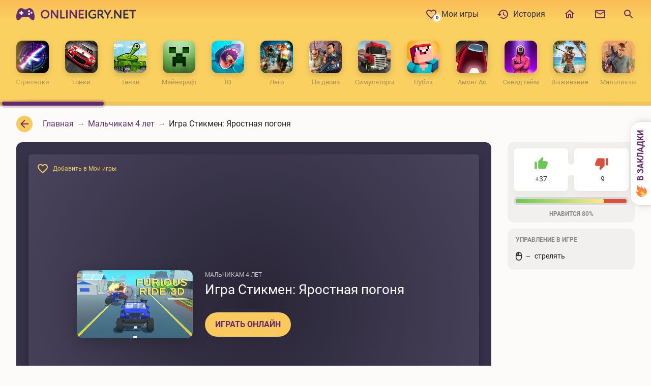

--- FILE ---
content_type: text/html; charset=utf-8
request_url: https://onlineigry.net/2136-stikmen-jarostnaja-pogonja.html
body_size: 21607
content:
<!DOCTYPE html>
<html prefix="og: http://ogp.me/ns#" lang="ru" class="load">
<head>
<meta charset="utf-8">
<title>Игра Стикмен: Яростная погоня - Играть Онлайн</title>
<meta name="description" content=" Стикмен: Яростная погоня - аркада на внимательность, меткость и скорость реакции со стикменом в главной роли. Каждый уровень в этой игре представляет собой погоню, в которой вам нужно уничтожить всех ваших преследователей, попутно уворачиваясь от их выстрелов и собирая полезные предметы, чтобы">
<meta name="keywords" content="Стикмен, новое, выстрелов, собирая, полезные, предметы, чтобы, потом, обменять, более, попутно, действенное, скорострельное, оружие, Постарайтесь, дойти, максимально, высокого, уворачиваясь, преследователей">
<meta property="og:site_name" content="Все Игры 👑 Онлайн">
<meta property="og:type" content="article">
<meta property="og:title" content="Стикмен: Яростная погоня">
<meta property="og:url" content="https://onlineigry.net/2136-stikmen-jarostnaja-pogonja.html">
<meta property="og:image" content="https://onlineigry.net/uploads/posts/2021-06/1624705837_3.webp">
<meta property="og:description" content="Стикмен: Яростная погоня - аркада на внимательность, меткость и скорость реакции со стикменом в главной роли. Каждый уровень в этой игре представляет собой погоню, в которой вам нужно уничтожить всех ваших преследователей, попутно уворачиваясь от их выстрелов и собирая полезные предметы, чтобы">
<link rel="search" type="application/opensearchdescription+xml" href="https://onlineigry.net/index.php?do=opensearch" title="Все Игры 👑 Онлайн">
<link rel="canonical" href="https://onlineigry.net/2136-stikmen-jarostnaja-pogonja.html">
<meta name="HandheldFriendly" content="true">
<meta name="viewport" content="initial-scale=1.0, maximum-scale=5.0, width=device-width">
<meta name="apple-mobile-web-app-capable" content="yes">
<meta name="apple-mobile-web-app-status-bar-style" content="default">

<link rel="apple-touch-icon" sizes="180x180" href="/templates/Oi4/images/favicon/apple-touch-icon.png">
<link rel="icon" type="image/png" sizes="32x32" href="/templates/Oi4/images/favicon/f32.png">
<link rel="icon" type="image/png" sizes="16x16" href="/templates/Oi4/images/favicon/f16.png">
<meta name="theme-color" content="#ffffff">
<meta name="msapplication-config" content="/templates/Oi4/images/favicon/browserconfig.xml">
<link rel="manifest" href="/templates/Oi4/images/favicon/manifest.json">
<meta name="yandex-verification" content="b8df3cf8ee20053a" />

<link rel="preload" href="/templates/Oi4/fonts/roboto-v20-latin_cyrillic-regular.woff2" as="font" type="font/woff2" crossorigin>
<link rel="preload" href="/templates/Oi4/fonts/roboto-v20-latin_cyrillic-700.woff2" as="font" type="font/woff2" crossorigin>
<link rel="preload" href="/templates/Oi4/css/styles.css" as="style">

<link href="/templates/Oi4/css/styles.css" type="text/css" rel="stylesheet">
<!-- Yandex.RTB -->
<script>window.yaContextCb=window.yaContextCb||[]</script>
<script src="https://yandex.ru/ads/system/context.js" async></script>
</head>
<body itemscope itemtype="https://schema.org/VideoGame">

	<div class="headbox">
		
		<header class="header">
    <div class="wrp">
        
        <div class="logo">
            <a href="/" title="Игры онлайн">
    <svg xmlns="http://www.w3.org/2000/svg" viewBox="0 0 238 56"><title>ONLINEIGRY.NET</title><g><rect fill="#ffffff" x="5" y="20" width="27" height="11"/><g class="logo_controller"><path fill="#632c6c" d="M32.78,20.29C28,12.48,20.86,17.92,20.86,17.92a3.78,3.78,0,0,1-1.9.64H17a3.69,3.69,0,0,1-1.9-.64S8,12.49,3.22,20.29A24.14,24.14,0,0,0,.38,36.61c.34,2.08,1.44,3.47,3.53,3.29s6.6-5.6,6.6-5.6a2.57,2.57,0,0,1,1.74-.81h11.5a2.54,2.54,0,0,1,1.73.81s4.52,5.43,6.61,5.61,3.19-1.22,3.53-3.3A24.15,24.15,0,0,0,32.78,20.29Zm-19.1,6.36H11.21V29a2.33,2.33,0,0,1-1.33.39A1.59,1.59,0,0,1,8.71,29V26.65H6.38A1.9,1.9,0,0,1,6,25.57a2.52,2.52,0,0,1,.32-1.42H8.8V21.69A2.54,2.54,0,0,1,10,21.44a3.26,3.26,0,0,1,1.26.29v2.42h2.33a2.33,2.33,0,0,1,.44,1.15A2.88,2.88,0,0,1,13.68,26.65ZM25,29.36a1.95,1.95,0,1,1,2-1.95,1.95,1.95,0,0,1-2,1.95ZM25,24a1.95,1.95,0,1,1,2-1.95A1.95,1.95,0,0,1,25,24Zm4.86,2.89a2,2,0,1,1,1.95-2,2,2,0,0,1-1.95,2Z"/></g><g class="logo_text"><path fill="#632c6c" d="M56.65,19.25A8.56,8.56,0,0,0,48,28a8.69,8.69,0,1,0,17.38,0A8.55,8.55,0,0,0,56.65,19.25Zm0,14.77a5.64,5.64,0,0,1-5.6-6,5.64,5.64,0,0,1,5.6-6c2.93,0,5.55,2.22,5.55,6S59.58,34,56.65,34Z"/><path fill="#632c6c" d="M81.08,19.38A1.42,1.42,0,0,0,79.6,20.8V31.7h0L71.7,20.45a2.12,2.12,0,0,0-1.82-1.07A1.84,1.84,0,0,0,68,21.23V35.17a1.44,1.44,0,0,0,1.45,1.45A1.46,1.46,0,0,0,71,35.17l0-10.82h0L78.8,35.47a2.29,2.29,0,0,0,1.88,1.15,1.82,1.82,0,0,0,1.85-1.87V20.8A1.41,1.41,0,0,0,81.08,19.38Z"/><path fill="#632c6c" d="M94.65,33.82H89.18V20.88a1.5,1.5,0,1,0-3,0V35a1.45,1.45,0,0,0,1.47,1.5h7a1.34,1.34,0,1,0,0-2.68Z"/><path fill="#632c6c" d="M99.53,19.38a1.47,1.47,0,0,0-1.5,1.5V35.12a1.5,1.5,0,1,0,3,0V20.88A1.46,1.46,0,0,0,99.53,19.38Z"/><path fill="#632c6c" d="M117.75,19.38a1.41,1.41,0,0,0-1.47,1.42V31.7h0l-7.87-11.25a2.14,2.14,0,0,0-1.83-1.07,1.83,1.83,0,0,0-1.87,1.85V35.17a1.43,1.43,0,0,0,1.45,1.45,1.46,1.46,0,0,0,1.5-1.45l0-10.82h.05l7.83,11.12a2.28,2.28,0,0,0,1.87,1.15,1.82,1.82,0,0,0,1.85-1.87V20.8A1.41,1.41,0,0,0,117.75,19.38Z"/><path fill="#632c6c" d="M132.13,33.82h-6.28V29.2h5.28a1.28,1.28,0,1,0,0-2.55h-5.28V22.18h6a1.34,1.34,0,1,0,0-2.68H124.3a1.45,1.45,0,0,0-1.45,1.5V35a1.45,1.45,0,0,0,1.45,1.48h7.83a1.33,1.33,0,0,0,1.35-1.35A1.3,1.3,0,0,0,132.13,33.82Z"/><path fill="#36324a" d="M137.53,19.38a1.47,1.47,0,0,0-1.5,1.5V35.12a1.5,1.5,0,1,0,3,0V20.88A1.46,1.46,0,0,0,137.53,19.38Z"/><path fill="#36324a" d="M155.6,27.58h-3.87a1.28,1.28,0,0,0-1.33,1.29,1.26,1.26,0,0,0,1.33,1.25h2.72v3.15a8.08,8.08,0,0,1-3.65.8,5.8,5.8,0,0,1-6-6.09,5.82,5.82,0,0,1,6.13-6.05,7.6,7.6,0,0,1,3,.62,3.23,3.23,0,0,0,1.22.33,1.23,1.23,0,0,0,1.17-1.28c0-.67-.37-1.15-1.22-1.55a10.63,10.63,0,0,0-4.25-.8c-5.3,0-9.2,3.68-9.2,8.73a8.57,8.57,0,0,0,8.9,8.77,12.4,12.4,0,0,0,5.2-1A1.79,1.79,0,0,0,157,33.87V29A1.35,1.35,0,0,0,155.6,27.58Z"/><path fill="#36324a" d="M168,29.52a5.13,5.13,0,0,0,3.17-4.79c0-2.85-2-5.23-5.95-5.23h-4A1.48,1.48,0,0,0,159.8,21V35.12a1.5,1.5,0,1,0,3,0v-5h2.13L169.6,36a1.56,1.56,0,0,0,1.25.67,1.46,1.46,0,0,0,1.45-1.47,1.52,1.52,0,0,0-.43-1.08Zm-3-1.94h-2.2v-5.4h2.25c1.83,0,3,.92,3,2.72S166.9,27.58,165,27.58Z"/><path fill="#36324a" d="M186.65,20.75a1.36,1.36,0,0,0-1.32-1.37,1.47,1.47,0,0,0-1.35.77c-1.45,2.25-2.88,4.53-4.28,6.93-1.42-2.38-2.92-4.7-4.35-7a1.35,1.35,0,0,0-1.22-.72,1.4,1.4,0,0,0-1.45,1.42,2,2,0,0,0,.32,1l5.18,8v5.32a1.5,1.5,0,1,0,3,0V29.8l5.14-8.12A1.91,1.91,0,0,0,186.65,20.75Z"/><path fill="#36324a" d="M187.68,33a1.86,1.86,0,1,0,1.87,1.87A1.88,1.88,0,0,0,187.68,33Z"/><path fill="#36324a" d="M205.28,19.38a1.42,1.42,0,0,0-1.48,1.42V31.7h0L195.9,20.45a2.12,2.12,0,0,0-1.82-1.07,1.84,1.84,0,0,0-1.88,1.85V35.17a1.44,1.44,0,0,0,1.45,1.45,1.46,1.46,0,0,0,1.5-1.45l0-10.82h.05L203,35.47a2.29,2.29,0,0,0,1.88,1.15,1.82,1.82,0,0,0,1.84-1.87V20.8A1.4,1.4,0,0,0,205.28,19.38Z"/><path fill="#36324a" d="M219.65,33.82h-6.27V29.2h5.27a1.28,1.28,0,1,0,0-2.55h-5.27V22.18h6a1.34,1.34,0,1,0,0-2.68h-7.52a1.44,1.44,0,0,0-1.45,1.5V35a1.44,1.44,0,0,0,1.45,1.48h7.82A1.33,1.33,0,0,0,221,35.15,1.29,1.29,0,0,0,219.65,33.82Z"/><path fill="#36324a" d="M234.73,19.5H223.2a1.34,1.34,0,0,0,0,2.68h4.22V35.12a1.5,1.5,0,1,0,3,0V22.18h4.25a1.34,1.34,0,0,0,0-2.68Z"/></g><rect fill="none" width="238" height="56"/></g></svg>
    <span class="vhide">ONLINEIGRY.NET</span>
</a>
        </div>
        
        
        
        
        
        
        
        <div class="tools">
            
            <div class="hmenu">
                <div class="hmenu_in">
                    <nav>
                        <a href="/favorites/">
                            <i class="hmenu-icon hmenu-badge" title="0"><svg width="24" height="24"><use xlink:href="#i__fav"></use></svg></i>
                            <span>Мои игры</span></a>
                        <a href="/history/"><i class="hmenu-icon"><svg width="24" height="24"><use xlink:href="#i__time"></use></svg></i><span>История</span></a>
                        <a href="/"><i class="hmenu-icon"><svg width="24" height="24"><use xlink:href="#i__home"></use></svg></i><span style="display:none;">Главная</span></a>
                        <a href="/index.php?do=feedback"><i class="hmenu-icon"><svg width="24" height="24"><use xlink:href="#i__mail"></use></svg></i><span style="display:none;">Обратная связь</span></a>
                    </nav>
                    
                </div>
            </div>
            
            
            <button id="qsearch_btn" data-toggle="modal" data-target="#qsearch_modal" class="tools_btn qsearch_btn" title="Поиск по сайту">
                <svg width="24" height="24"><use xlink:href="#i__search"></use></svg>
                <span class="vhide">Поиск по сайту</span>
            </button>
            
            
            <button class="tools_btn hmenu_btn" aria-label="Меню">
                <span>
                    <svg class="i__close" width="24" height="24"><use xlink:href="#i__close"></use></svg>
                    <svg class="i__more2" width="24" height="24"><use xlink:href="#i__more2"></use></svg>
                </span>
            </button>
            
        </div>
    </div>
</header>
		
		
		
		<div class="catmenu">
			<div id="scroll" class="catmenu_in scrollbar-inner">
				<ul class="catmenu_list">
<li>
	<a href="https://onlineigry.net/streljalki/"><span class="catmenu_img"><i class="fit-cover"><img src="/templates/Oi4/images/shooter4.webp" alt="" width="64" height="64" loading="lazy"></i></span><span class="catmenu_name">Стрелялки</span></a>
</li><li>
	<a href="https://onlineigry.net/gonki/"><span class="catmenu_img"><i class="fit-cover"><img src="/templates/Oi4/images/racing.webp" alt="" width="64" height="64" loading="lazy"></i></span><span class="catmenu_name">Гонки</span></a>
</li><li>
	<a href="https://onlineigry.net/tanki/"><span class="catmenu_img"><i class="fit-cover"><img src="/templates/Oi4/images/tanks1.webp" alt="" width="64" height="64" loading="lazy"></i></span><span class="catmenu_name">Танки</span></a>
</li><li>
	<a href="https://onlineigry.net/majnkraft/"><span class="catmenu_img"><i class="fit-cover"><img src="/templates/Oi4/images/minecraft1.webp" alt="" width="64" height="64" loading="lazy"></i></span><span class="catmenu_name">Майнкрафт</span></a>
</li><li>
	<a href="https://onlineigry.net/igry-io/"><span class="catmenu_img"><i class="fit-cover"><img src="/templates/Oi4/images/iogames.webp" alt="" width="64" height="64" loading="lazy"></i></span><span class="catmenu_name">IO</span></a>
</li><li>
	<a href="https://onlineigry.net/lego/"><span class="catmenu_img"><i class="fit-cover"><img src="/templates/Oi4/images/lego.webp" alt="" width="64" height="64" loading="lazy"></i></span><span class="catmenu_name">Лего</span></a>
</li><li>
	<a href="https://onlineigry.net/igry-na-dvoih/"><span class="catmenu_img"><i class="fit-cover"><img src="/templates/Oi4/images/igryna2.webp" alt="" width="64" height="64" loading="lazy"></i></span><span class="catmenu_name">На двоих</span></a>
</li><li>
	<a href="https://onlineigry.net/simuljatory/"><span class="catmenu_img"><i class="fit-cover"><img src="/templates/Oi4/images/simulators.webp" alt="" width="64" height="64" loading="lazy"></i></span><span class="catmenu_name">Симуляторы</span></a>
</li><li>
	<a href="https://onlineigry.net/nubik/"><span class="catmenu_img"><i class="fit-cover"><img src="/templates/Oi4/images/noobik.webp" alt="" width="64" height="64" loading="lazy"></i></span><span class="catmenu_name">Нубик</span></a>
</li><li>
	<a href="https://onlineigry.net/among-as/"><span class="catmenu_img"><i class="fit-cover"><img src="/templates/Oi4/images/amongus.webp" alt="" width="64" height="64" loading="lazy"></i></span><span class="catmenu_name">Амонг Ас</span></a>
</li><li>
	<a href="https://onlineigry.net/skvid-gejm/"><span class="catmenu_img"><i class="fit-cover"><img src="/templates/Oi4/images/squidgame.webp" alt="" width="64" height="64" loading="lazy"></i></span><span class="catmenu_name">Сквид гейм</span></a>
</li><li>
	<a href="https://onlineigry.net/vyzhivanie/"><span class="catmenu_img"><i class="fit-cover"><img src="/templates/Oi4/images/survival.webp" alt="" width="64" height="64" loading="lazy"></i></span><span class="catmenu_name">Выживание</span></a>
</li><li>
	<a href="https://onlineigry.net/dlja-malchikov/"><span class="catmenu_img"><i class="fit-cover"><img src="/templates/Oi4/images/malchikam.webp" alt="" width="64" height="64" loading="lazy"></i></span><span class="catmenu_name">Мальчикам</span></a>
</li><li>
	<a href="https://onlineigry.net/dlja-devochek/"><span class="catmenu_img"><i class="fit-cover"><img src="/templates/Oi4/images/forgirls1.webp" alt="" width="64" height="64" loading="lazy"></i></span><span class="catmenu_name">Девочкам</span></a>
</li><li>
	<a href="https://onlineigry.net/barbi/"><span class="catmenu_img"><i class="fit-cover"><img src="/templates/Oi4/images/devochkam.webp" alt="" width="64" height="64" loading="lazy"></i></span><span class="catmenu_name">Барби</span></a>
</li><li>
	<a href="https://onlineigry.net/jelza/"><span class="catmenu_img"><i class="fit-cover"><img src="/templates/Oi4/images/elza.webp" alt="" width="64" height="64" loading="lazy"></i></span><span class="catmenu_name">Эльза</span></a>
</li><li>
	<a href="https://onlineigry.net/vinks/"><span class="catmenu_img"><i class="fit-cover"><img src="/templates/Oi4/images/winx.webp" alt="" width="64" height="64" loading="lazy"></i></span><span class="catmenu_name">Винкс</span></a>
</li><li>
	<a href="https://onlineigry.net/koshki/"><span class="catmenu_img"><i class="fit-cover"><img src="/templates/Oi4/images/cats.webp" alt="" width="64" height="64" loading="lazy"></i></span><span class="catmenu_name">Кошки</span></a>
</li><li>
	<a href="https://onlineigry.net/poni/"><span class="catmenu_img"><i class="fit-cover"><img src="/templates/Oi4/images/pony.webp" alt="" width="64" height="64" loading="lazy"></i></span><span class="catmenu_name">Пони</span></a>
</li><li>
	<a href="https://onlineigry.net/odevalki/"><span class="catmenu_img"><i class="fit-cover"><img src="/templates/Oi4/images/dressup.webp" alt="" width="64" height="64" loading="lazy"></i></span><span class="catmenu_name">Одевалки</span></a>
</li><li>
	<a href="https://onlineigry.net/makijazh/"><span class="catmenu_img"><i class="fit-cover"><img src="/templates/Oi4/images/makeup.webp" alt="" width="64" height="64" loading="lazy"></i></span><span class="catmenu_name">Макияж</span></a>
</li><li>
	<a href="https://onlineigry.net/tri-v-rjad/"><span class="catmenu_img"><i class="fit-cover"><img src="/templates/Oi4/images/threeinrow.webp" alt="" width="64" height="64" loading="lazy"></i></span><span class="catmenu_name">Три в ряд</span></a>
</li><li>
	<a href="https://onlineigry.net/ferma/"><span class="catmenu_img"><i class="fit-cover"><img src="/templates/Oi4/images/ferma.webp" alt="" width="64" height="64" loading="lazy"></i></span><span class="catmenu_name">Ферма</span></a>
</li><li>
	<a href="https://onlineigry.net/shariki/"><span class="catmenu_img"><i class="fit-cover"><img src="/templates/Oi4/images/shariki.webp" alt="" width="64" height="64" loading="lazy"></i></span><span class="catmenu_name">Шарики</span></a>
</li><li>
	<a href="https://onlineigry.net/testy/"><span class="catmenu_img"><i class="fit-cover"><img src="/templates/Oi4/images/test.webp" alt="" width="64" height="64" loading="lazy"></i></span><span class="catmenu_name">Тесты</span></a>
</li><li>
	<a href="https://onlineigry.net/nastolnye/"><span class="catmenu_img"><i class="fit-cover"><img src="/templates/Oi4/images/nastolnie.webp" alt="" width="64" height="64" loading="lazy"></i></span><span class="catmenu_name">Настольные</span></a>
</li><li>
	<a href="https://onlineigry.net/sport/"><span class="catmenu_img"><i class="fit-cover"><img src="/templates/Oi4/images/sport.webp" alt="" width="64" height="64" loading="lazy"></i></span><span class="catmenu_name">Спорт</span></a>
</li><li>
	<a href="https://onlineigry.net/brodilki/"><span class="catmenu_img"><i class="fit-cover"><img src="/templates/Oi4/images/brodilki.webp" alt="" width="64" height="64" loading="lazy"></i></span><span class="catmenu_name">Бродилки</span></a>
</li><li>
	<a href="https://onlineigry.net/draki/"><span class="catmenu_img"><i class="fit-cover"><img src="/templates/Oi4/images/draki.webp" alt="" width="64" height="64" loading="lazy"></i></span><span class="catmenu_name">Драки</span></a>
</li><li>
	<a href="https://onlineigry.net/zombi/"><span class="catmenu_img"><i class="fit-cover"><img src="/templates/Oi4/images/zombies.webp" alt="" width="64" height="64" loading="lazy"></i></span><span class="catmenu_name">Зомби</span></a>
</li><li>
	<a href="https://onlineigry.net/motocikly/"><span class="catmenu_img"><i class="fit-cover"><img src="/templates/Oi4/images/moto.webp" alt="" width="64" height="64" loading="lazy"></i></span><span class="catmenu_name">Мотоциклы</span></a>
</li><li>
	<a href="https://onlineigry.net/letalki/"><span class="catmenu_img"><i class="fit-cover"><img src="/templates/Oi4/images/air.webp" alt="" width="64" height="64" loading="lazy"></i></span><span class="catmenu_name">Леталки</span></a>
</li><li>
	<a href="https://onlineigry.net/strategii/"><span class="catmenu_img"><i class="fit-cover"><img src="/templates/Oi4/images/strategii.webp" alt="" width="64" height="64" loading="lazy"></i></span><span class="catmenu_name">Стратегии</span></a>
</li><li>
	<a href="https://onlineigry.net/parkur/"><span class="catmenu_img"><i class="fit-cover"><img src="/templates/Oi4/images/parqur.webp" alt="" width="64" height="64" loading="lazy"></i></span><span class="catmenu_name">Паркур</span></a>
</li><li>
	<a href="https://onlineigry.net/rpg/"><span class="catmenu_img"><i class="fit-cover"><img src="/templates/Oi4/images/rpg.webp" alt="" width="64" height="64" loading="lazy"></i></span><span class="catmenu_name">RPG</span></a>
</li><li>
	<a href="https://onlineigry.net/jevoljucija/"><span class="catmenu_img"><i class="fit-cover"><img src="/templates/Oi4/images/evolution.webp" alt="" width="64" height="64" loading="lazy"></i></span><span class="catmenu_name">Эволюция</span></a>
</li><li>
	<a href="https://onlineigry.net/stikmen/"><span class="catmenu_img"><i class="fit-cover"><img src="/templates/Oi4/images/stickman.webp" alt="" width="64" height="64" loading="lazy"></i></span><span class="catmenu_name">Стикмен</span></a>
</li><li>
	<a href="https://onlineigry.net/logicheskie/"><span class="catmenu_img"><i class="fit-cover"><img src="/templates/Oi4/images/logicheskie.webp" alt="" width="64" height="64" loading="lazy"></i></span><span class="catmenu_name">Логические</span></a>
</li><li>
	<a href="https://onlineigry.net/detskie/"><span class="catmenu_img"><i class="fit-cover"><img src="/templates/Oi4/images/detyam.webp" alt="" width="64" height="64" loading="lazy"></i></span><span class="catmenu_name">Детские</span></a>
</li><li>
	<a href="https://onlineigry.net/risovalki/"><span class="catmenu_img"><i class="fit-cover"><img src="/templates/Oi4/images/drawing.webp" alt="" width="64" height="64" loading="lazy"></i></span><span class="catmenu_name">Рисовалки</span></a>
</li><li>
	<a href="https://onlineigry.net/razvivajuschie/"><span class="catmenu_img"><i class="fit-cover"><img src="/templates/Oi4/images/razv.webp" alt="" width="64" height="64" loading="lazy"></i></span><span class="catmenu_name">Развивающие</span></a>
</li><li>
	<a href="https://onlineigry.net/pazly/"><span class="catmenu_img"><i class="fit-cover"><img src="/templates/Oi4/images/puzzle.webp" alt="" width="64" height="64" loading="lazy"></i></span><span class="catmenu_name">Пазлы</span></a>
</li><li>
	<a href="https://onlineigry.net/zhivotnye/"><span class="catmenu_img"><i class="fit-cover"><img src="/templates/Oi4/images/animal.webp" alt="" width="64" height="64" loading="lazy"></i></span><span class="catmenu_name">Животные</span></a>
</li><li>
	<a href="https://onlineigry.net/kvesty/"><span class="catmenu_img"><i class="fit-cover"><img src="/templates/Oi4/images/quest.webp" alt="" width="64" height="64" loading="lazy"></i></span><span class="catmenu_name">Квесты</span></a>
</li><li>
	<a href="https://onlineigry.net/kazualnye/"><span class="catmenu_img"><i class="fit-cover"><img src="/templates/Oi4/images/kazual.webp" alt="" width="64" height="64" loading="lazy"></i></span><span class="catmenu_name">Казуальные</span></a>
</li><li>
	<a href="https://onlineigry.net/odinochnye/"><span class="catmenu_img"><i class="fit-cover"><img src="/templates/Oi4/images/gamesfor1.webp" alt="" width="64" height="64" loading="lazy"></i></span><span class="catmenu_name">Одиночные</span></a>
</li><li>
	<a href="https://onlineigry.net/mmo/"><span class="catmenu_img"><i class="fit-cover"><img src="/templates/Oi4/images/mmo.webp" alt="" width="64" height="64" loading="lazy"></i></span><span class="catmenu_name">ММО</span></a>
</li><li>
	<a href="https://onlineigry.net/mortal-kombat/"><span class="catmenu_img"><i class="fit-cover"><img src="/templates/Oi4/images/mortalkombat.webp" alt="" width="64" height="64" loading="lazy"></i></span><span class="catmenu_name">Мортал Комбат</span></a>
</li><li>
	<a href="https://onlineigry.net/horror/"><span class="catmenu_img"><i class="fit-cover"><img src="/templates/Oi4/images/horror.webp" alt="" width="64" height="64" loading="lazy"></i></span><span class="catmenu_name">Хоррор</span></a>
</li><li>
	<a href="https://onlineigry.net/batl-rojal/"><span class="catmenu_img"><i class="fit-cover"><img src="/templates/Oi4/images/batleroyale.webp" alt="" width="64" height="64" loading="lazy"></i></span><span class="catmenu_name">Батл Рояль</span></a>
</li><li>
	<a href="https://onlineigry.net/futbol/"><span class="catmenu_img"><i class="fit-cover"><img src="/templates/Oi4/images/footbol.webp" alt="" width="64" height="64" loading="lazy"></i></span><span class="catmenu_name">Футбол</span></a>
</li><li>
	<a href="https://onlineigry.net/klikery/"><span class="catmenu_img"><i class="fit-cover"><img src="/templates/Oi4/images/clicker.webp" alt="" width="64" height="64" loading="lazy"></i></span><span class="catmenu_name">Кликеры</span></a>
</li><li>
	<a href="https://onlineigry.net/dendi/"><span class="catmenu_img"><i class="fit-cover"><img src="/templates/Oi4/images/dendy.webp" alt="" width="64" height="64" loading="lazy"></i></span><span class="catmenu_name">Денди</span></a>
</li><li>
	<a href="https://onlineigry.net/sega/"><span class="catmenu_img"><i class="fit-cover"><img src="/templates/Oi4/images/sega.webp" alt="" width="64" height="64" loading="lazy"></i></span><span class="catmenu_name">Сега</span></a>
</li><li>
	<a href="https://onlineigry.net/gba/"><span class="catmenu_img"><i class="fit-cover"><img src="/templates/Oi4/images/gba.webp" alt="" width="64" height="64" loading="lazy"></i></span><span class="catmenu_name">ГБА</span></a>
</li><li>
	<a href="https://onlineigry.net/retro/"><span class="catmenu_img"><i class="fit-cover"><img src="/templates/Oi4/images/retro.webp" alt="" width="64" height="64" loading="lazy"></i></span><span class="catmenu_name">Ретро</span></a>
</li><li>
	<a href="https://onlineigry.net/multiki/"><span class="catmenu_img"><i class="fit-cover"><img src="/templates/Oi4/images/multiki.webp" alt="" width="64" height="64" loading="lazy"></i></span><span class="catmenu_name">Мультики</span></a>
</li><li>
	<a href="https://onlineigry.net/pokemony/"><span class="catmenu_img"><i class="fit-cover"><img src="/templates/Oi4/images/pokemon.webp" alt="" width="64" height="64" loading="lazy"></i></span><span class="catmenu_name">Покемоны</span></a>
</li><li>
	<a href="https://onlineigry.net/nindzjago/"><span class="catmenu_img"><i class="fit-cover"><img src="/templates/Oi4/images/ninjago.webp" alt="" width="64" height="64" loading="lazy"></i></span><span class="catmenu_name">Ниндзяго</span></a>
</li><li>
	<a href="https://onlineigry.net/spajdermen/"><span class="catmenu_img"><i class="fit-cover"><img src="/templates/Oi4/images/spiderman.webp" alt="" width="64" height="64" loading="lazy"></i></span><span class="catmenu_name">Спайдермен</span></a>
</li><li>
	<a href="https://onlineigry.net/cherepashki-nindzja/"><span class="catmenu_img"><i class="fit-cover"><img src="/templates/Oi4/images/turtles.webp" alt="" width="64" height="64" loading="lazy"></i></span><span class="catmenu_name">Черепашки</span></a>
</li><li>
	<a href="https://onlineigry.net/skubi-du/"><span class="catmenu_img"><i class="fit-cover"><img src="/templates/Oi4/images/scooby.webp" alt="" width="64" height="64" loading="lazy"></i></span><span class="catmenu_name">Скуби-ду</span></a>
</li><li>
	<a href="https://onlineigry.net/tom-i-dzherri/"><span class="catmenu_img"><i class="fit-cover"><img src="/templates/Oi4/images/tomandjerry.webp" alt="" width="64" height="64" loading="lazy"></i></span><span class="catmenu_name">Том и Джерри</span></a>
</li><li>
	<a href="https://onlineigry.net/ben-10/"><span class="catmenu_img"><i class="fit-cover"><img src="/templates/Oi4/images/ben10.webp" alt="" width="64" height="64" loading="lazy"></i></span><span class="catmenu_name">Бен 10</span></a>
</li><li>
	<a href="https://onlineigry.net/vremja-prikljuchenij/"><span class="catmenu_img"><i class="fit-cover"><img src="/templates/Oi4/images/adventure-time.webp" alt="" width="64" height="64" loading="lazy"></i></span><span class="catmenu_name">Фин и Джейк</span></a>
</li><li>
	<a href="https://onlineigry.net/junye-titany/"><span class="catmenu_img"><i class="fit-cover"><img src="/templates/Oi4/images/teentitans.webp" alt="" width="64" height="64" loading="lazy"></i></span><span class="catmenu_name">Юные титаны</span></a>
</li><li>
	<a href="https://onlineigry.net/bjetmen/"><span class="catmenu_img"><i class="fit-cover"><img src="/templates/Oi4/images/batman.webp" alt="" width="64" height="64" loading="lazy"></i></span><span class="catmenu_name">Бэтмен</span></a>
</li><li>
	<a href="https://onlineigry.net/gubka-bob/"><span class="catmenu_img"><i class="fit-cover"><img src="/templates/Oi4/images/spongebob.webp" alt="" width="64" height="64" loading="lazy"></i></span><span class="catmenu_name">Губка Боб</span></a>
</li><li>
	<a href="https://onlineigry.net/supergeroi/"><span class="catmenu_img"><i class="fit-cover"><img src="/templates/Oi4/images/superheroes.webp" alt="" width="64" height="64" loading="lazy"></i></span><span class="catmenu_name">Супергерои</span></a>
</li><li>
	<a href="https://onlineigry.net/armor-gejms/"><span class="catmenu_img"><i class="fit-cover"><img src="/templates/Oi4/images/armorgames.webp" alt="" width="64" height="64" loading="lazy"></i></span><span class="catmenu_name">Армор Геймс</span></a>
</li><li>
	<a href="https://onlineigry.net/nikelodeon/"><span class="catmenu_img"><i class="fit-cover"><img src="/templates/Oi4/images/nikelodeon.webp" alt="" width="64" height="64" loading="lazy"></i></span><span class="catmenu_name">Никелодеон</span></a>
</li><li>
	<a href="https://onlineigry.net/disnej/"><span class="catmenu_img"><i class="fit-cover"><img src="/templates/Oi4/images/disney.webp" alt="" width="64" height="64" loading="lazy"></i></span><span class="catmenu_name">Дисней</span></a>
</li><li>
	<a href="https://onlineigry.net/kartun-netvork/"><span class="catmenu_img"><i class="fit-cover"><img src="/templates/Oi4/images/cartoon-network.webp" alt="" width="64" height="64" loading="lazy"></i></span><span class="catmenu_name">Картун нетворк</span></a>
</li><li>
	<a href="https://onlineigry.net/viktoriny/"><span class="catmenu_img"><i class="fit-cover"><img src="/templates/Oi4/images/viktorina.webp" alt="" width="64" height="64" loading="lazy"></i></span><span class="catmenu_name">Викторины</span></a>
</li><li>
	<a href="https://onlineigry.net/kartochnye/"><span class="catmenu_img"><i class="fit-cover"><img src="/templates/Oi4/images/cardgames.webp" alt="" width="64" height="64" loading="lazy"></i></span><span class="catmenu_name">Карточные</span></a>
</li><li>
	<a href="https://onlineigry.net/arkady/"><span class="catmenu_img"><i class="fit-cover"><img src="/templates/Oi4/images/arcade.webp" alt="" width="64" height="64" loading="lazy"></i></span><span class="catmenu_name">Аркады</span></a>
</li><li>
	<a href="https://onlineigry.net/gotovka-edy/"><span class="catmenu_img"><i class="fit-cover"><img src="/templates/Oi4/images/gotovkaedi.webp" alt="" width="64" height="64" loading="lazy"></i></span><span class="catmenu_name">Готовка еды</span></a>
</li><li>
	<a href="https://onlineigry.net/vojna/"><span class="catmenu_img"><i class="fit-cover"><img src="/templates/Oi4/images/wargames.webp" alt="" width="64" height="64" loading="lazy"></i></span><span class="catmenu_name">Война</span></a>
</li><li>
	<a href="https://onlineigry.net/boks/"><span class="catmenu_img"><i class="fit-cover"><img src="/templates/Oi4/images/boxing.webp" alt="" width="64" height="64" loading="lazy"></i></span><span class="catmenu_name">Бокс</span></a>
</li><li>
	<a href="https://onlineigry.net/taver-defens/"><span class="catmenu_img"><i class="fit-cover"><img src="/templates/Oi4/images/towerdefense.webp" alt="" width="64" height="64" loading="lazy"></i></span><span class="catmenu_name">Тавер Дефенс</span></a>
</li><li>
	<a href="https://onlineigry.net/a10/"><span class="catmenu_img"><i class="fit-cover"><img src="/templates/Oi4/images/a10.webp" alt="" width="64" height="64" loading="lazy"></i></span><span class="catmenu_name">А10</span></a>
</li><li>
	<a href="https://onlineigry.net/pobeg/"><span class="catmenu_img"><i class="fit-cover"><img src="/templates/Oi4/images/escape.webp" alt="" width="64" height="64" loading="lazy"></i></span><span class="catmenu_name">Побег</span></a>
</li><li>
	<a href="https://onlineigry.net/gta/"><span class="catmenu_img"><i class="fit-cover"><img src="/templates/Oi4/images/gta.webp" alt="" width="64" height="64" loading="lazy"></i></span><span class="catmenu_name">GTA</span></a>
</li><li>
	<a href="https://onlineigry.net/rybki/"><span class="catmenu_img"><i class="fit-cover"><img src="/templates/Oi4/images/fish.webp" alt="" width="64" height="64" loading="lazy"></i></span><span class="catmenu_name">Рыбки</span></a>
</li><li>
	<a href="https://onlineigry.net/snajper/"><span class="catmenu_img"><i class="fit-cover"><img src="/templates/Oi4/images/sniper.webp" alt="" width="64" height="64" loading="lazy"></i></span><span class="catmenu_name">Снайпер</span></a>
</li>
</ul>
			</div>
			<div class="catmenu_over"></div>
		</div>
		
		
	</div>
	
	
	
    
	<main class="content">
		<div class="wrp">
			
			
			
           
			<div class="contentbox">
                
             
                
				
				
				<div id='dle-content'><div class="page_full_in ignore-select" id="game-2136">
	<div class="wrp_min">
		<div class="page_back">
			<a href="https://onlineigry.net/dlja-malchikov/dlja-malchikov-4-let/" class="btn-back"><i class="g-yellow"><svg width="24" height="24"><use xlink:href="#i__arrowleft"></use></svg></i>
			</a>
			<ul class="breadcrumbs" itemscope itemtype="https://schema.org/BreadcrumbList">
				<li itemprop="itemListElement" itemscope itemtype="https://schema.org/ListItem">
					<a href="https://onlineigry.net" itemprop="item"><span itemprop="name">Главная</span></a>
					<meta itemprop="position" content="1">
				</li>	
				<li itemprop="itemListElement" itemscope itemtype="https://schema.org/ListItem">
					<a href="https://onlineigry.net/dlja-malchikov/dlja-malchikov-4-let/" itemprop="item"><span itemprop="name">Мальчикам 4 лет</span></a>
					<meta itemprop="position" content="2">
				</li>
				<li itemprop="itemListElement" itemscope itemtype="https://schema.org/ListItem" class="active">
					<span itemprop="name" class="truncate">Игра Стикмен: Яростная погоня</span>
					<meta itemprop="position" content="3">
					<link itemprop="item" href="https://onlineigry.net/2136-stikmen-jarostnaja-pogonja.html">
				</li>
			</ul>
		</div>
		<div class="str">
			<div class="str-main">
				<article class="game_view ignore-select not_mbsupport">
					
					<div class="game_framebox">
						<div class="game_frametop"><div class="game_wrap" style="padding-top: 66.6%;">
							
							<div id="game" data-src="https://a.onlineigry.net/games3/FuriousRide3D/index.html" data-sandbox="allow-same-origin allow-scripts allow-modals allow-forms allow-pointer-lock"><span class="game-loading">Если игра загружается слишком долго попробуйте обновить страницу</span></div>
							<div class="game-plug">
								<div class="game-plug-in">
									<div class="game-plug-img">
										<figure class="game-img fit-cover gamenow"><img itemprop="image" src="/uploads/posts/2021-06/1624705837_3.webp" width="206" height="124" alt="" loading="lazy" decoding="async"></figure>
									</div>
									<div class="game-plug-cont">
										<span class="muted uppercase">Мальчикам 4 лет</span>
										<h1 class="title" itemprop="name">Игра Стикмен: Яростная погоня</h1>
										<button class="btn btn-lg btn-block gamenow">Играть онлайн</button>
									</div>
								</div>
								
							</div>
							
							<div class="game-fav" id="guest_favorites_2136">
	<a href="#" data-newsid="2136" data-favcook="cookie_fav"><svg width="24" height="24"><use xlink:href="#i__fav"></use></svg><span>Добавить в Мои игры</span></a>
	
</div>
							
						</div></div>
						<div class="game_framefoot">
							<div class="game_frameinfo">
								<div class="title"><span class="truncate">Стикмен: Яростная погоня</span></div>
							</div>
							<div class="game_frametools">
								<div class="frametool frametool_views">
									<svg width="24" height="24"><use xlink:href="#i__gamepad"></use></svg>
									<span>Поиграли 4 521</span>
								</div>
								<div class="frametool frametool_share dropdown">
									<button class="dropdown-btn" data-toggle="dropdown" aria-haspopup="true" aria-expanded="false">
										<svg width="24" height="24"><use xlink:href="#i__share"></use></svg>
										<span>Поделиться</span>
									</button>
									<div class="dropdown-menu dropdown-form">
										<div class="share">
											<a class="share-btn share-fb" href="https://www.facebook.com/sharer.php?src=sp&amp;u=https://onlineigry.net/2136-stikmen-jarostnaja-pogonja.html&amp;title=Стикмен: Яростная погоня" target="_blank" rel="noopener nofollow" title="Поделиться в Facebook" aria-label="Поделиться в Facebook" onclick="minWin(this.href); return false;"><svg width="24" height="24"><use xlink:href="#i__fb"></use></svg></a>
											<a class="share-btn share-tw" href="https://twitter.com/intent/tweet?text=Стикмен: Яростная погоня&amp;url=https://onlineigry.net/2136-stikmen-jarostnaja-pogonja.html" target="_blank" rel="noopener nofollow" title="Поделиться в Twitter" aria-label="Поделиться в Twitter" onclick="minWin(this.href); return false;"><svg width="24" height="24"><use xlink:href="#i__tw"></use></svg></a>
											<a class="share-btn share-vk" href="https://vk.com/share.php?url=https://onlineigry.net/2136-stikmen-jarostnaja-pogonja.html&amp;title=Стикмен: Яростная погоня" target="_blank" rel="noopener nofollow" title="Поделиться в VK" aria-label="Поделиться в VK" onclick="minWin(this.href); return false;"><svg width="24" height="24"><use xlink:href="#i__vk"></use></svg></a>
											<a class="share-btn share-ok" href="https://connect.ok.ru/offer?url=https://onlineigry.net/2136-stikmen-jarostnaja-pogonja.html&amp;title=Стикмен: Яростная погоня" target="_blank" rel="noopener nofollow" title="Поделиться в Одноклассниках" aria-label="Поделиться в Одноклассниках" onclick="minWin(this.href); return false;"><svg width="24" height="24"><use xlink:href="#i__ok"></use></svg></a>
											<a class="share-btn share-tg" href="https://telegram.me/share/url?url=https://onlineigry.net/2136-stikmen-jarostnaja-pogonja.html&amp;text=Стикмен: Яростная погоня" target="_blank" onclick="minWin(this.href); return false;" title="Поделиться в Телеграм" aria-label="Поделиться в Телеграм" rel="noopener nofollow"><svg width="24" height="24"><use xlink:href="#i__tg"></use></svg></a>
										</div>
									</div>
								</div>
								
							</div>
						</div>
					</div>
					
					<div class="block block-bn ads" style="text-align: center; overflow: hidden;">
           <!-- Yandex.RTB R-A-1574782-3 -->
<div id="yandex_rtb_R-A-1574782-3"></div>
<script>
window.yaContextCb.push(() => {
    Ya.Context.AdvManager.render({
        "blockId": "R-A-1574782-3",
        "renderTo": "yandex_rtb_R-A-1574782-3"
    })
})
</script>
						
                    
                    <!-- Yandex.RTB R-A-1574782-5 -->
<script>
window.yaContextCb.push(() => {
    Ya.Context.AdvManager.render({
        "blockId": "R-A-1574782-5",
        "type": "floorAd",
        "platform": "desktop"
    })
})
</script>
					</div>
					
					<div style="display:none; text-align: center; overflow: hidden;" class="block block-bn ads-alt">
                        <!-- Yandex.RTB R-A-1574782-3 -->
<div id="yandex_rtb_R-A-1574782-3"></div>
<script>
window.yaContextCb.push(() => {
    Ya.Context.AdvManager.render({
        "blockId": "R-A-1574782-3",
        "renderTo": "yandex_rtb_R-A-1574782-3"
    })
})
</script>
						</div>
					
					<div class="game_fullinfo">
						<div class="game_description block game_keys_on">
							<div class="text" itemprop="description">
								Стикмен: Яростная погоня - аркада на внимательность, меткость и скорость реакции со стикменом в главной роли. Каждый уровень в этой игре представляет собой погоню, в которой вам нужно уничтожить всех ваших преследователей, попутно уворачиваясь от их выстрелов и собирая полезные предметы, чтобы потом их обменять на новое, более действенное и скорострельное оружие. Постарайтесь дойти до максимально высокого уровня.
							</div>
						</div>
					</div>
				</article>
			</div>
			<div class="str-side" itemscope itemtype="https://schema.org/WPSideBar">
				
				<div class="block block-gamerate" id="inner-page__rating--2136">
					
					<div class="likes">
						<a class="like-plus" href="#" onclick="doRateLD('plus', '2136'); return false;"><span><svg width="28" height="28"><use xlink:href="#i__thumbup"></use></svg>+<span id="likes-id-2136" class="ignore-select">37</span></span><span class="sr-only">Нравится</span></a>
						<a class="like-minus" href="#" onclick="doRateLD('minus', '2136'); return false;"><span><svg width="28" height="28"><use xlink:href="#i__thumbdown"></use></svg>-<span id="dislikes-id-2136" class="ignore-select">9</span><span class="sr-only">Не нравится</span></span></a>
						<span class="sr-only inner-page__rating-likes"><span id="likes-id-2136" class="ignore-select">37</span></span>
						<span class="sr-only inner-page__rating-dislikes"><span id="dislikes-id-2136" class="ignore-select">9</span></span>
						<span class="sr-only inner-page__rating-votes"><span id="vote-num-id-2136">46</span></span>
					</div>
					
					<div class="popularity" itemprop="aggregateRating" itemscope itemtype="http://schema.org/AggregateRating">
						<div class="popularity-progress">
							<div class="rating_progress_bar" title="Популярность приложения"><span class="rating_progress_fill" style="width: 0%"></span></div>
						</div>
						<div class="uppercase muted rate-nums">Нравится <span class="rate-nums-perc">0%</span></div>
						<meta itemprop="bestRating" content="100">
						<meta itemprop="ratingValue" content="0.6">
					</div>
				</div>
				
				<div class="block block-bn ads" style="display: none;">
				
                    <!-- Yandex.RTB R-A-1574782-2 -->
<div id="yandex_rtb_R-A-1574782-2"></div>
<script>
window.yaContextCb.push(() => {
    Ya.Context.AdvManager.render({
        "blockId": "R-A-1574782-2",
        "renderTo": "yandex_rtb_R-A-1574782-2"
    })
})
</script>
				</div>
				
				<div style="display:none; text-align: center; overflow: hidden;" class="block block-bn ads-alt">
                    <!-- Yandex.RTB R-A-1574782-2 -->
<div id="yandex_rtb_R-A-1574782-2"></div>
<script>
window.yaContextCb.push(() => {
    Ya.Context.AdvManager.render({
        "blockId": "R-A-1574782-2",
        "renderTo": "yandex_rtb_R-A-1574782-2"
    })
})
</script>
				</div>
				
				
				
				
				<div class="block block-keys d-lg-block" style="display:none;">
					<div class="uppercase muted">Управление в игре</div>
					
					<ul class="control_list control_list_u1">
						<li><i class="control ctrl__mouseleft"></i><span>стрелять</span></li>
					</ul>
					
				</div>
				
				
				
			</div>
		</div>
		<div class="str game-view-addon">
			<div class="str-main">
				
				<div class="mid-block">
					<div class="mid-title">Похожие игры</div>
					<div class="game_related">
						<div class="game_related_list"><div class="game_item">
	<div class="game_card">
		<div class="img">
			<span class="fit-cover imgh"><img src="/uploads/posts/2020-09/1600078077_cover-2020-09-14t140554_252.webp" alt="Погоня за монетами" loading="lazy"></span>
		</div>
		<div class="cont">
			<div class="name"><a href="https://onlineigry.net/1206-pogonja-za-monetami.html" title="Играть в Погоня за монетами"><span>Погоня за монетами</span></a></div>
		</div>
		<div class="card_overlay">
			<div class="card_overlay_in">
				<svg class="i__gamepad" style="width: 3rem; height: 3rem;"><use xlink:href="#i__gamepad"></use></svg>
				<span>Играть онлайн</span>
			</div>
		</div>
	</div>
</div><div class="game_item">
	<div class="game_card">
		<div class="img">
			<span class="fit-cover imgh"><img src="/uploads/posts/2021-01/1611583744_2.webp" alt="Стикмен: Мотогонки" loading="lazy"></span>
		</div>
		<div class="cont">
			<div class="name"><a href="https://onlineigry.net/1629-stikmen-motogonki.html" title="Играть в Стикмен: Мотогонки"><span>Стикмен: Мотогонки</span></a></div>
		</div>
		<div class="card_overlay">
			<div class="card_overlay_in">
				<svg class="i__gamepad" style="width: 3rem; height: 3rem;"><use xlink:href="#i__gamepad"></use></svg>
				<span>Играть онлайн</span>
			</div>
		</div>
	</div>
</div><div class="game_item">
	<div class="game_card">
		<div class="img">
			<span class="fit-cover imgh"><img src="/uploads/posts/2021-04/1618306688_2.webp" alt="Стикмен: Стрельба из лука" loading="lazy"></span>
		</div>
		<div class="cont">
			<div class="name"><a href="https://onlineigry.net/1923-stikmen-strelba-iz-luka.html" title="Играть в Стикмен: Стрельба из лука"><span>Стикмен: Стрельба из лука</span></a></div>
		</div>
		<div class="card_overlay">
			<div class="card_overlay_in">
				<svg class="i__gamepad" style="width: 3rem; height: 3rem;"><use xlink:href="#i__gamepad"></use></svg>
				<span>Играть онлайн</span>
			</div>
		</div>
	</div>
</div><div class="game_item">
	<div class="game_card">
		<div class="img">
			<span class="fit-cover imgh"><img src="/uploads/posts/2021-12/1640255752_2-2021-12-22t170911_504.webp" alt="Погоня в Кротауне" loading="lazy"></span>
		</div>
		<div class="cont">
			<div class="name"><a href="https://onlineigry.net/2538-pogonja-v-krotaune.html" title="Играть в Погоня в Кротауне"><span>Погоня в Кротауне</span></a></div>
		</div>
		<div class="card_overlay">
			<div class="card_overlay_in">
				<svg class="i__gamepad" style="width: 3rem; height: 3rem;"><use xlink:href="#i__gamepad"></use></svg>
				<span>Играть онлайн</span>
			</div>
		</div>
	</div>
</div><div class="game_item">
	<div class="game_card">
		<div class="img">
			<span class="fit-cover imgh"><img src="/uploads/posts/2021-05/1622388613_2.webp" alt="Стикмен: Уличная битва" loading="lazy"></span>
		</div>
		<div class="cont">
			<div class="name"><a href="https://onlineigry.net/2054-stikmen-ulichnaja-bitva.html" title="Играть в Стикмен: Уличная битва"><span>Стикмен: Уличная битва</span></a></div>
		</div>
		<div class="card_overlay">
			<div class="card_overlay_in">
				<svg class="i__gamepad" style="width: 3rem; height: 3rem;"><use xlink:href="#i__gamepad"></use></svg>
				<span>Играть онлайн</span>
			</div>
		</div>
	</div>
</div><div class="game_item">
	<div class="game_card">
		<div class="img">
			<span class="fit-cover imgh"><img src="/uploads/posts/2021-08/1628498504_3-41.webp" alt="Стикмен: Паркур" loading="lazy"></span>
		</div>
		<div class="cont">
			<div class="name"><a href="https://onlineigry.net/2256-stikmen-parkur.html" title="Играть в Стикмен: Паркур"><span>Стикмен: Паркур</span></a></div>
		</div>
		<div class="card_overlay">
			<div class="card_overlay_in">
				<svg class="i__gamepad" style="width: 3rem; height: 3rem;"><use xlink:href="#i__gamepad"></use></svg>
				<span>Играть онлайн</span>
			</div>
		</div>
	</div>
</div></div>
					</div>
				</div>
				
				<div class="mid-block comments ignore-select">
					<div class="mid-title">Комментарии</div>
					<form  method="post" name="dle-comments-form" id="dle-comments-form" ><div class="form_block">
	<div class="ui-form">
	
		<div class="form-group combo">
			<div class="combo_field"><input placeholder="Ваше имя" type="text" name="name" id="name" class="wide" required></div>
			<div class="combo_field"><input placeholder="Ваш e-mail" type="email" name="mail" id="mail" class="wide" required></div>
		</div>
	
		<div class="form-group">
			<div class="form-group_editbtn">
				<div id="comment-editor"><script>
<!--
var text_enter_url       = "Введите полный URL ссылки";
var text_enter_size       = "Введите размеры флэш ролика (ширина, высота)";
var text_enter_flash       = "Введите ссылку на флэш ролик";
var text_enter_page      = "Введите номер страницы";
var text_enter_url_name  = "Введите описание ссылки";
var text_enter_tooltip  = "Введите подсказку для ссылки";
var text_enter_page_name = "Введите описание ссылки";
var text_enter_image    = "Введите полный URL изображения";
var text_enter_email    = "Введите e-mail адрес";
var text_code           = "Использование: [CODE] Здесь Ваш код.. [/CODE]";
var text_quote          = "Использование: [QUOTE] Здесь Ваша Цитата.. [/QUOTE]";
var text_upload         = "Загрузка файлов и изображений на сервер";
var error_no_url        = "Вы должны ввести URL";
var error_no_title      = "Вы должны ввести название";
var error_no_email      = "Вы должны ввести e-mail адрес";
var prompt_start        = "Введите текст для форматирования";
var img_title   		= "Введите по какому краю выравнивать картинку (left, center, right)";
var email_title  	    = "Введите описание ссылки";
var text_pages  	    = "Страница";
var image_align  	    = "";
var bb_t_emo  	        = "Вставка смайликов";
var bb_t_col  	        = "Цвет:";
var text_enter_list     = "Введите пункт списка. Для завершения ввода оставьте поле пустым.";
var text_alt_image      = "Введите описание изображения";
var img_align  	        = "Выравнивание";
var text_url_video      = "Введите ссылку на видео:";
var text_url_poster     = "Введите ссылку на постер к видео:";
var text_descr          = "Введите описание:";
var button_insert       = "Вставить";
var button_addplaylist  = "Добавить в плейлист";
var text_last_emoji     = "Недавно использованные";
var img_align_sel  	    = "<select name='dleimagealign' id='dleimagealign' class='ui-widget-content ui-corner-all'><option value='' >Нет</option><option value='left' >По левому краю</option><option value='right' >По правому краю</option><option value='center' >По центру</option></select>";
	
var selField  = "comments";
var fombj    = document.getElementById( 'dle-comments-form' );
-->
</script>
<div class="bb-editor ignore-select">
<div class="bb-pane">
<b id="b_b" class="bb-btn" onclick="simpletag('b')" title="Полужирный"></b>
<b id="b_i" class="bb-btn" onclick="simpletag('i')" title="Наклонный текст"></b>
<b id="b_u" class="bb-btn" onclick="simpletag('u')" title="Подчёркнутый текст"></b>
<b id="b_s" class="bb-btn" onclick="simpletag('s')" title="Зачёркнутый текст"></b>
<span class="bb-sep"></span>
<b id="b_left" class="bb-btn" onclick="simpletag('left')" title="Выравнивание по левому краю"></b>
<b id="b_center" class="bb-btn" onclick="simpletag('center')" title="По центру"></b>
<b id="b_right" class="bb-btn" onclick="simpletag('right')" title="Выравнивание по правому краю"></b>
<span class="bb-sep"></span>
<b id="b_emo" class="bb-btn" onclick="show_bb_dropdown(this)" title="Вставка смайликов" tabindex="-1"></b>
<ul class="bb-pane-dropdown emoji-button">
	<li><table style="width:100%;border: 0px;padding: 0px;"><tr><td style="padding:5px;text-align: center;"><a href="#" onclick="dle_smiley(':bowtie:'); return false;"><img alt="bowtie" class="emoji" src="/engine/data/emoticons/bowtie.png" srcset="/engine/data/emoticons/bowtie@2x.png 2x" /></a></td><td style="padding:5px;text-align: center;"><a href="#" onclick="dle_smiley(':smile:'); return false;"><img alt="smile" class="emoji" src="/engine/data/emoticons/smile.png" srcset="/engine/data/emoticons/smile@2x.png 2x" /></a></td><td style="padding:5px;text-align: center;"><a href="#" onclick="dle_smiley(':laughing:'); return false;"><img alt="laughing" class="emoji" src="/engine/data/emoticons/laughing.png" srcset="/engine/data/emoticons/laughing@2x.png 2x" /></a></td><td style="padding:5px;text-align: center;"><a href="#" onclick="dle_smiley(':blush:'); return false;"><img alt="blush" class="emoji" src="/engine/data/emoticons/blush.png" srcset="/engine/data/emoticons/blush@2x.png 2x" /></a></td><td style="padding:5px;text-align: center;"><a href="#" onclick="dle_smiley(':smiley:'); return false;"><img alt="smiley" class="emoji" src="/engine/data/emoticons/smiley.png" srcset="/engine/data/emoticons/smiley@2x.png 2x" /></a></td><td style="padding:5px;text-align: center;"><a href="#" onclick="dle_smiley(':relaxed:'); return false;"><img alt="relaxed" class="emoji" src="/engine/data/emoticons/relaxed.png" srcset="/engine/data/emoticons/relaxed@2x.png 2x" /></a></td><td style="padding:5px;text-align: center;"><a href="#" onclick="dle_smiley(':smirk:'); return false;"><img alt="smirk" class="emoji" src="/engine/data/emoticons/smirk.png" srcset="/engine/data/emoticons/smirk@2x.png 2x" /></a></td></tr><tr><td style="padding:5px;text-align: center;"><a href="#" onclick="dle_smiley(':heart_eyes:'); return false;"><img alt="heart_eyes" class="emoji" src="/engine/data/emoticons/heart_eyes.png" srcset="/engine/data/emoticons/heart_eyes@2x.png 2x" /></a></td><td style="padding:5px;text-align: center;"><a href="#" onclick="dle_smiley(':kissing_heart:'); return false;"><img alt="kissing_heart" class="emoji" src="/engine/data/emoticons/kissing_heart.png" srcset="/engine/data/emoticons/kissing_heart@2x.png 2x" /></a></td><td style="padding:5px;text-align: center;"><a href="#" onclick="dle_smiley(':kissing_closed_eyes:'); return false;"><img alt="kissing_closed_eyes" class="emoji" src="/engine/data/emoticons/kissing_closed_eyes.png" srcset="/engine/data/emoticons/kissing_closed_eyes@2x.png 2x" /></a></td><td style="padding:5px;text-align: center;"><a href="#" onclick="dle_smiley(':flushed:'); return false;"><img alt="flushed" class="emoji" src="/engine/data/emoticons/flushed.png" srcset="/engine/data/emoticons/flushed@2x.png 2x" /></a></td><td style="padding:5px;text-align: center;"><a href="#" onclick="dle_smiley(':relieved:'); return false;"><img alt="relieved" class="emoji" src="/engine/data/emoticons/relieved.png" srcset="/engine/data/emoticons/relieved@2x.png 2x" /></a></td><td style="padding:5px;text-align: center;"><a href="#" onclick="dle_smiley(':satisfied:'); return false;"><img alt="satisfied" class="emoji" src="/engine/data/emoticons/satisfied.png" srcset="/engine/data/emoticons/satisfied@2x.png 2x" /></a></td><td style="padding:5px;text-align: center;"><a href="#" onclick="dle_smiley(':grin:'); return false;"><img alt="grin" class="emoji" src="/engine/data/emoticons/grin.png" srcset="/engine/data/emoticons/grin@2x.png 2x" /></a></td></tr><tr><td style="padding:5px;text-align: center;"><a href="#" onclick="dle_smiley(':wink:'); return false;"><img alt="wink" class="emoji" src="/engine/data/emoticons/wink.png" srcset="/engine/data/emoticons/wink@2x.png 2x" /></a></td><td style="padding:5px;text-align: center;"><a href="#" onclick="dle_smiley(':stuck_out_tongue_winking_eye:'); return false;"><img alt="stuck_out_tongue_winking_eye" class="emoji" src="/engine/data/emoticons/stuck_out_tongue_winking_eye.png" srcset="/engine/data/emoticons/stuck_out_tongue_winking_eye@2x.png 2x" /></a></td><td style="padding:5px;text-align: center;"><a href="#" onclick="dle_smiley(':stuck_out_tongue_closed_eyes:'); return false;"><img alt="stuck_out_tongue_closed_eyes" class="emoji" src="/engine/data/emoticons/stuck_out_tongue_closed_eyes.png" srcset="/engine/data/emoticons/stuck_out_tongue_closed_eyes@2x.png 2x" /></a></td><td style="padding:5px;text-align: center;"><a href="#" onclick="dle_smiley(':grinning:'); return false;"><img alt="grinning" class="emoji" src="/engine/data/emoticons/grinning.png" srcset="/engine/data/emoticons/grinning@2x.png 2x" /></a></td><td style="padding:5px;text-align: center;"><a href="#" onclick="dle_smiley(':kissing:'); return false;"><img alt="kissing" class="emoji" src="/engine/data/emoticons/kissing.png" srcset="/engine/data/emoticons/kissing@2x.png 2x" /></a></td><td style="padding:5px;text-align: center;"><a href="#" onclick="dle_smiley(':stuck_out_tongue:'); return false;"><img alt="stuck_out_tongue" class="emoji" src="/engine/data/emoticons/stuck_out_tongue.png" srcset="/engine/data/emoticons/stuck_out_tongue@2x.png 2x" /></a></td><td style="padding:5px;text-align: center;"><a href="#" onclick="dle_smiley(':sleeping:'); return false;"><img alt="sleeping" class="emoji" src="/engine/data/emoticons/sleeping.png" srcset="/engine/data/emoticons/sleeping@2x.png 2x" /></a></td></tr><tr><td style="padding:5px;text-align: center;"><a href="#" onclick="dle_smiley(':worried:'); return false;"><img alt="worried" class="emoji" src="/engine/data/emoticons/worried.png" srcset="/engine/data/emoticons/worried@2x.png 2x" /></a></td><td style="padding:5px;text-align: center;"><a href="#" onclick="dle_smiley(':frowning:'); return false;"><img alt="frowning" class="emoji" src="/engine/data/emoticons/frowning.png" srcset="/engine/data/emoticons/frowning@2x.png 2x" /></a></td><td style="padding:5px;text-align: center;"><a href="#" onclick="dle_smiley(':anguished:'); return false;"><img alt="anguished" class="emoji" src="/engine/data/emoticons/anguished.png" srcset="/engine/data/emoticons/anguished@2x.png 2x" /></a></td><td style="padding:5px;text-align: center;"><a href="#" onclick="dle_smiley(':open_mouth:'); return false;"><img alt="open_mouth" class="emoji" src="/engine/data/emoticons/open_mouth.png" srcset="/engine/data/emoticons/open_mouth@2x.png 2x" /></a></td><td style="padding:5px;text-align: center;"><a href="#" onclick="dle_smiley(':grimacing:'); return false;"><img alt="grimacing" class="emoji" src="/engine/data/emoticons/grimacing.png" srcset="/engine/data/emoticons/grimacing@2x.png 2x" /></a></td><td style="padding:5px;text-align: center;"><a href="#" onclick="dle_smiley(':confused:'); return false;"><img alt="confused" class="emoji" src="/engine/data/emoticons/confused.png" srcset="/engine/data/emoticons/confused@2x.png 2x" /></a></td><td style="padding:5px;text-align: center;"><a href="#" onclick="dle_smiley(':hushed:'); return false;"><img alt="hushed" class="emoji" src="/engine/data/emoticons/hushed.png" srcset="/engine/data/emoticons/hushed@2x.png 2x" /></a></td></tr><tr><td style="padding:5px;text-align: center;"><a href="#" onclick="dle_smiley(':expressionless:'); return false;"><img alt="expressionless" class="emoji" src="/engine/data/emoticons/expressionless.png" srcset="/engine/data/emoticons/expressionless@2x.png 2x" /></a></td><td style="padding:5px;text-align: center;"><a href="#" onclick="dle_smiley(':unamused:'); return false;"><img alt="unamused" class="emoji" src="/engine/data/emoticons/unamused.png" srcset="/engine/data/emoticons/unamused@2x.png 2x" /></a></td><td style="padding:5px;text-align: center;"><a href="#" onclick="dle_smiley(':sweat_smile:'); return false;"><img alt="sweat_smile" class="emoji" src="/engine/data/emoticons/sweat_smile.png" srcset="/engine/data/emoticons/sweat_smile@2x.png 2x" /></a></td><td style="padding:5px;text-align: center;"><a href="#" onclick="dle_smiley(':sweat:'); return false;"><img alt="sweat" class="emoji" src="/engine/data/emoticons/sweat.png" srcset="/engine/data/emoticons/sweat@2x.png 2x" /></a></td><td style="padding:5px;text-align: center;"><a href="#" onclick="dle_smiley(':disappointed_relieved:'); return false;"><img alt="disappointed_relieved" class="emoji" src="/engine/data/emoticons/disappointed_relieved.png" srcset="/engine/data/emoticons/disappointed_relieved@2x.png 2x" /></a></td><td style="padding:5px;text-align: center;"><a href="#" onclick="dle_smiley(':weary:'); return false;"><img alt="weary" class="emoji" src="/engine/data/emoticons/weary.png" srcset="/engine/data/emoticons/weary@2x.png 2x" /></a></td><td style="padding:5px;text-align: center;"><a href="#" onclick="dle_smiley(':pensive:'); return false;"><img alt="pensive" class="emoji" src="/engine/data/emoticons/pensive.png" srcset="/engine/data/emoticons/pensive@2x.png 2x" /></a></td></tr><tr><td style="padding:5px;text-align: center;"><a href="#" onclick="dle_smiley(':disappointed:'); return false;"><img alt="disappointed" class="emoji" src="/engine/data/emoticons/disappointed.png" srcset="/engine/data/emoticons/disappointed@2x.png 2x" /></a></td><td style="padding:5px;text-align: center;"><a href="#" onclick="dle_smiley(':confounded:'); return false;"><img alt="confounded" class="emoji" src="/engine/data/emoticons/confounded.png" srcset="/engine/data/emoticons/confounded@2x.png 2x" /></a></td><td style="padding:5px;text-align: center;"><a href="#" onclick="dle_smiley(':fearful:'); return false;"><img alt="fearful" class="emoji" src="/engine/data/emoticons/fearful.png" srcset="/engine/data/emoticons/fearful@2x.png 2x" /></a></td><td style="padding:5px;text-align: center;"><a href="#" onclick="dle_smiley(':cold_sweat:'); return false;"><img alt="cold_sweat" class="emoji" src="/engine/data/emoticons/cold_sweat.png" srcset="/engine/data/emoticons/cold_sweat@2x.png 2x" /></a></td><td style="padding:5px;text-align: center;"><a href="#" onclick="dle_smiley(':persevere:'); return false;"><img alt="persevere" class="emoji" src="/engine/data/emoticons/persevere.png" srcset="/engine/data/emoticons/persevere@2x.png 2x" /></a></td><td style="padding:5px;text-align: center;"><a href="#" onclick="dle_smiley(':cry:'); return false;"><img alt="cry" class="emoji" src="/engine/data/emoticons/cry.png" srcset="/engine/data/emoticons/cry@2x.png 2x" /></a></td><td style="padding:5px;text-align: center;"><a href="#" onclick="dle_smiley(':sob:'); return false;"><img alt="sob" class="emoji" src="/engine/data/emoticons/sob.png" srcset="/engine/data/emoticons/sob@2x.png 2x" /></a></td></tr><tr><td style="padding:5px;text-align: center;"><a href="#" onclick="dle_smiley(':joy:'); return false;"><img alt="joy" class="emoji" src="/engine/data/emoticons/joy.png" srcset="/engine/data/emoticons/joy@2x.png 2x" /></a></td><td style="padding:5px;text-align: center;"><a href="#" onclick="dle_smiley(':astonished:'); return false;"><img alt="astonished" class="emoji" src="/engine/data/emoticons/astonished.png" srcset="/engine/data/emoticons/astonished@2x.png 2x" /></a></td><td style="padding:5px;text-align: center;"><a href="#" onclick="dle_smiley(':scream:'); return false;"><img alt="scream" class="emoji" src="/engine/data/emoticons/scream.png" srcset="/engine/data/emoticons/scream@2x.png 2x" /></a></td><td style="padding:5px;text-align: center;"><a href="#" onclick="dle_smiley(':tired_face:'); return false;"><img alt="tired_face" class="emoji" src="/engine/data/emoticons/tired_face.png" srcset="/engine/data/emoticons/tired_face@2x.png 2x" /></a></td><td style="padding:5px;text-align: center;"><a href="#" onclick="dle_smiley(':angry:'); return false;"><img alt="angry" class="emoji" src="/engine/data/emoticons/angry.png" srcset="/engine/data/emoticons/angry@2x.png 2x" /></a></td><td style="padding:5px;text-align: center;"><a href="#" onclick="dle_smiley(':rage:'); return false;"><img alt="rage" class="emoji" src="/engine/data/emoticons/rage.png" srcset="/engine/data/emoticons/rage@2x.png 2x" /></a></td><td style="padding:5px;text-align: center;"><a href="#" onclick="dle_smiley(':triumph:'); return false;"><img alt="triumph" class="emoji" src="/engine/data/emoticons/triumph.png" srcset="/engine/data/emoticons/triumph@2x.png 2x" /></a></td></tr><tr><td style="padding:5px;text-align: center;"><a href="#" onclick="dle_smiley(':sleepy:'); return false;"><img alt="sleepy" class="emoji" src="/engine/data/emoticons/sleepy.png" srcset="/engine/data/emoticons/sleepy@2x.png 2x" /></a></td><td style="padding:5px;text-align: center;"><a href="#" onclick="dle_smiley(':yum:'); return false;"><img alt="yum" class="emoji" src="/engine/data/emoticons/yum.png" srcset="/engine/data/emoticons/yum@2x.png 2x" /></a></td><td style="padding:5px;text-align: center;"><a href="#" onclick="dle_smiley(':mask:'); return false;"><img alt="mask" class="emoji" src="/engine/data/emoticons/mask.png" srcset="/engine/data/emoticons/mask@2x.png 2x" /></a></td><td style="padding:5px;text-align: center;"><a href="#" onclick="dle_smiley(':sunglasses:'); return false;"><img alt="sunglasses" class="emoji" src="/engine/data/emoticons/sunglasses.png" srcset="/engine/data/emoticons/sunglasses@2x.png 2x" /></a></td><td style="padding:5px;text-align: center;"><a href="#" onclick="dle_smiley(':dizzy_face:'); return false;"><img alt="dizzy_face" class="emoji" src="/engine/data/emoticons/dizzy_face.png" srcset="/engine/data/emoticons/dizzy_face@2x.png 2x" /></a></td><td style="padding:5px;text-align: center;"><a href="#" onclick="dle_smiley(':imp:'); return false;"><img alt="imp" class="emoji" src="/engine/data/emoticons/imp.png" srcset="/engine/data/emoticons/imp@2x.png 2x" /></a></td><td style="padding:5px;text-align: center;"><a href="#" onclick="dle_smiley(':smiling_imp:'); return false;"><img alt="smiling_imp" class="emoji" src="/engine/data/emoticons/smiling_imp.png" srcset="/engine/data/emoticons/smiling_imp@2x.png 2x" /></a></td></tr><tr><td style="padding:5px;text-align: center;"><a href="#" onclick="dle_smiley(':neutral_face:'); return false;"><img alt="neutral_face" class="emoji" src="/engine/data/emoticons/neutral_face.png" srcset="/engine/data/emoticons/neutral_face@2x.png 2x" /></a></td><td style="padding:5px;text-align: center;"><a href="#" onclick="dle_smiley(':no_mouth:'); return false;"><img alt="no_mouth" class="emoji" src="/engine/data/emoticons/no_mouth.png" srcset="/engine/data/emoticons/no_mouth@2x.png 2x" /></a></td><td style="padding:5px;text-align: center;"><a href="#" onclick="dle_smiley(':innocent:'); return false;"><img alt="innocent" class="emoji" src="/engine/data/emoticons/innocent.png" srcset="/engine/data/emoticons/innocent@2x.png 2x" /></a></td></tr></table></li>
</ul>
<span class="bb-sep"></span>

<b id="b_color" class="bb-btn" onclick="show_bb_dropdown(this)" title="Выбор цвета" tabindex="-1"></b>
<ul class="bb-pane-dropdown" style="min-width: 150px !important;">
	<li>
		<div class="color-palette"><div><button onclick="setColor( $(this).data('value') );" type="button" class="color-btn" style="background-color:#000000;" data-value="#000000"></button><button onclick="setColor( $(this).data('value') );" type="button" class="color-btn" style="background-color:#424242;" data-value="#424242"></button><button onclick="setColor( $(this).data('value') );" type="button" class="color-btn" style="background-color:#636363;" data-value="#636363"></button><button onclick="setColor( $(this).data('value') );" type="button" class="color-btn" style="background-color:#9C9C94;" data-value="#9C9C94"></button><button type="button" onclick="setColor( $(this).data('value') );" class="color-btn" style="background-color:#CEC6CE;" data-value="#CEC6CE"></button><button type="button" onclick="setColor( $(this).data('value') );" class="color-btn" style="background-color:#EFEFEF;" data-value="#EFEFEF"></button><button type="button" onclick="setColor( $(this).data('value') );" class="color-btn" style="background-color:#F7F7F7;" data-value="#F7F7F7"></button><button type="button" onclick="setColor( $(this).data('value') );" class="color-btn" style="background-color:#FFFFFF;" data-value="#FFFFFF"></button></div><div><button type="button" onclick="setColor( $(this).data('value') );" class="color-btn" style="background-color:#FF0000;" data-value="#FF0000"></button><button type="button" onclick="setColor( $(this).data('value') );" class="color-btn" style="background-color:#FF9C00;" data-value="#FF9C00"></button><button type="button" onclick="setColor( $(this).data('value') );" class="color-btn" style="background-color:#FFFF00;"  data-value="#FFFF00"></button><button type="button" onclick="setColor( $(this).data('value') );" class="color-btn" style="background-color:#00FF00;"  data-value="#00FF00"></button><button type="button" onclick="setColor( $(this).data('value') );" class="color-btn" style="background-color:#00FFFF;"  data-value="#00FFFF" ></button><button type="button" onclick="setColor( $(this).data('value') );" class="color-btn" style="background-color:#0000FF;"  data-value="#0000FF" ></button><button type="button" onclick="setColor( $(this).data('value') );" class="color-btn" style="background-color:#9C00FF;"  data-value="#9C00FF" ></button><button type="button" onclick="setColor( $(this).data('value') );" class="color-btn" style="background-color:#FF00FF;"  data-value="#FF00FF" ></button></div><div><button type="button" onclick="setColor( $(this).data('value') );" class="color-btn" style="background-color:#F7C6CE;"  data-value="#F7C6CE" ></button><button type="button" onclick="setColor( $(this).data('value') );" class="color-btn" style="background-color:#FFE7CE;"  data-value="#FFE7CE" ></button><button type="button" onclick="setColor( $(this).data('value') );" class="color-btn" style="background-color:#FFEFC6;"  data-value="#FFEFC6" ></button><button type="button" onclick="setColor( $(this).data('value') );" class="color-btn" style="background-color:#D6EFD6;"  data-value="#D6EFD6" ></button><button type="button" onclick="setColor( $(this).data('value') );" class="color-btn" style="background-color:#CEDEE7;"  data-value="#CEDEE7" ></button><button type="button" onclick="setColor( $(this).data('value') );" class="color-btn" style="background-color:#CEE7F7;"  data-value="#CEE7F7" ></button><button type="button" onclick="setColor( $(this).data('value') );" class="color-btn" style="background-color:#D6D6E7;"  data-value="#D6D6E7" ></button><button type="button" onclick="setColor( $(this).data('value') );" class="color-btn" style="background-color:#E7D6DE;"  data-value="#E7D6DE" ></button></div><div><button type="button" onclick="setColor( $(this).data('value') );" class="color-btn" style="background-color:#E79C9C;"  data-value="#E79C9C" ></button><button type="button" onclick="setColor( $(this).data('value') );" class="color-btn" style="background-color:#FFC69C;"  data-value="#FFC69C" ></button><button type="button" onclick="setColor( $(this).data('value') );" class="color-btn" style="background-color:#FFE79C;"  data-value="#FFE79C" ></button><button type="button" onclick="setColor( $(this).data('value') );" class="color-btn" style="background-color:#B5D6A5;"  data-value="#B5D6A5" ></button><button type="button" onclick="setColor( $(this).data('value') );" class="color-btn" style="background-color:#A5C6CE;"  data-value="#A5C6CE" ></button><button type="button" onclick="setColor( $(this).data('value') );" class="color-btn" style="background-color:#9CC6EF;"  data-value="#9CC6EF" ></button><button type="button" onclick="setColor( $(this).data('value') );" class="color-btn" style="background-color:#B5A5D6;"  data-value="#B5A5D6" ></button><button type="button" onclick="setColor( $(this).data('value') );" class="color-btn" style="background-color:#D6A5BD;"  data-value="#D6A5BD" ></button></div><div><button type="button" onclick="setColor( $(this).data('value') );" class="color-btn" style="background-color:#E76363;"  data-value="#E76363" ></button><button type="button" onclick="setColor( $(this).data('value') );" class="color-btn" style="background-color:#F7AD6B;"  data-value="#F7AD6B" ></button><button type="button" onclick="setColor( $(this).data('value') );" class="color-btn" style="background-color:#FFD663;"  data-value="#FFD663" ></button><button type="button" onclick="setColor( $(this).data('value') );" class="color-btn" style="background-color:#94BD7B;"  data-value="#94BD7B" ></button><button type="button" onclick="setColor( $(this).data('value') );" class="color-btn" style="background-color:#73A5AD;"  data-value="#73A5AD" ></button><button type="button" onclick="setColor( $(this).data('value') );" class="color-btn" style="background-color:#6BADDE;"  data-value="#6BADDE" ></button><button type="button" onclick="setColor( $(this).data('value') );" class="color-btn" style="background-color:#8C7BC6;"  data-value="#8C7BC6" ></button><button type="button" onclick="setColor( $(this).data('value') );" class="color-btn" style="background-color:#C67BA5;"  data-value="#C67BA5" ></button></div><div><button type="button" onclick="setColor( $(this).data('value') );" class="color-btn" style="background-color:#CE0000;"  data-value="#CE0000" ></button><button type="button" onclick="setColor( $(this).data('value') );" class="color-btn" style="background-color:#E79439;"  data-value="#E79439" ></button><button type="button" onclick="setColor( $(this).data('value') );" class="color-btn" style="background-color:#EFC631;"  data-value="#EFC631" ></button><button type="button" onclick="setColor( $(this).data('value') );" class="color-btn" style="background-color:#6BA54A;"  data-value="#6BA54A" ></button><button type="button" onclick="setColor( $(this).data('value') );" class="color-btn" style="background-color:#4A7B8C;"  data-value="#4A7B8C" ></button><button type="button" onclick="setColor( $(this).data('value') );" class="color-btn" style="background-color:#3984C6;"  data-value="#3984C6" ></button><button type="button" onclick="setColor( $(this).data('value') );" class="color-btn" style="background-color:#634AA5;"  data-value="#634AA5" ></button><button type="button" onclick="setColor( $(this).data('value') );" class="color-btn" style="background-color:#A54A7B;"  data-value="#A54A7B" ></button></div><div><button type="button" onclick="setColor( $(this).data('value') );" class="color-btn" style="background-color:#9C0000;"  data-value="#9C0000" ></button><button type="button" onclick="setColor( $(this).data('value') );" class="color-btn" style="background-color:#B56308;"  data-value="#B56308" ></button><button type="button" onclick="setColor( $(this).data('value') );" class="color-btn" style="background-color:#BD9400;"  data-value="#BD9400" ></button><button type="button" onclick="setColor( $(this).data('value') );" class="color-btn" style="background-color:#397B21;"  data-value="#397B21" ></button><button type="button" onclick="setColor( $(this).data('value') );" class="color-btn" style="background-color:#104A5A;"  data-value="#104A5A" ></button><button type="button" onclick="setColor( $(this).data('value') );" class="color-btn" style="background-color:#085294;"  data-value="#085294" ></button><button type="button" onclick="setColor( $(this).data('value') );" class="color-btn" style="background-color:#311873;"  data-value="#311873" ></button><button type="button" onclick="setColor( $(this).data('value') );" class="color-btn" style="background-color:#731842;"  data-value="#731842" ></button></div><div><button type="button" onclick="setColor( $(this).data('value') );" class="color-btn" style="background-color:#630000;"  data-value="#630000" ></button><button type="button" onclick="setColor( $(this).data('value') );" class="color-btn" style="background-color:#7B3900;"  data-value="#7B3900" ></button><button type="button" onclick="setColor( $(this).data('value') );" class="color-btn" style="background-color:#846300;"  data-value="#846300" ></button><button type="button" onclick="setColor( $(this).data('value') );" class="color-btn" style="background-color:#295218;"  data-value="#295218" ></button><button type="button" onclick="setColor( $(this).data('value') );" class="color-btn" style="background-color:#083139;"  data-value="#083139" ></button><button type="button" onclick="setColor( $(this).data('value') );" class="color-btn" style="background-color:#003163;"  data-value="#003163" ></button><button type="button" onclick="setColor( $(this).data('value') );" class="color-btn" style="background-color:#21104A;"  data-value="#21104A" ></button><button type="button" onclick="setColor( $(this).data('value') );" class="color-btn" style="background-color:#4A1031;"  data-value="#4A1031" ></button></div></div>				
	</li>
</ul>
<span class="bb-sep"></span>
<b id="b_hide" class="bb-btn" onclick="simpletag('hide')" title="Скрытый текст"></b>
<b id="b_quote" class="bb-btn" onclick="simpletag('quote')" title="Вставка цитаты"></b>
<b id="b_tnl" class="bb-btn" onclick="translit()" title="Преобразовать выбранный текст из транслитерации в кириллицу"></b>
<b id="b_spoiler" class="bb-btn" onclick="simpletag('spoiler')" title="Вставка спойлера"></b>
</div>
<textarea name="comments" id="comments" cols="70" rows="10" onfocus="setNewField(this.name, document.getElementById( 'dle-comments-form' ))"></textarea>
</div></div>
				<button class="editbtn uppercase c-purple" type="submit" name="submit" title="Добавить комментарий">Добавить комментарий</button>
			</div>
		</div>
	</div>
</div>

		<input type="hidden" name="subaction" value="addcomment">
		<input type="hidden" name="post_id" id="post_id" value="2136"><input type="hidden" name="user_hash" value="18d9d687739e46373eaf7616a083d6f0466d70c4"></form>
					<div class="com_list">
						
<div id="dle-ajax-comments"></div>

					</div>
				</div>
				<!--dlenavigationcomments-->
			</div>
		</div>
	</div>
</div></div>
				
			</div>
		</div>
	</main>

	
	<div class="footer">
	<div class="wrp">
		
		
		
		
		<div class="upper"><button aria-label="Наверх"><svg style="width: 1.5rem; height: 1.5rem;" class="i__arrowleft"><use xlink:href="#i__arrowleft"></use></svg></button></div>
		
		<footer>
			<div class="age g-yellow">6+</div>
			<div class="copyright">
				© 2024 Onlineigry.net
			</div>
			<nav class="foot_menu">
				<a href="/">Главная</a>
				<a href="/index.php?do=feedback">Обратная связь</a>
				
			</nav>
			<div class="ca">
				<a href="https://centroarts.com/" rel="nofollow noreferrer" target="_blank">
					<svg style="width: 1.5rem; height: 1.5rem;" class="i__ca"><use xlink:href="#i__ca"></use></svg>
					<span>Дизайн – CENTROARTs</span>
				</a>
			</div>
		</footer>
	</div>
</div>

	
	
<div class="modal fade modal_search" id="qsearch_modal" aria-labelledby="qsearch_modal">
	<button data-dismiss="modal" class="btn-close qsearch_close g-yellow c-purple" type="button"><svg width="24" height="24" class="i__close"><use xlink:href="#i__close"></use></svg></button>
	<div class="modal-dialog">
		<div class="modal-content">
			<div class="modal-body">
				<div class="block_qsearch qsearch_form">
					<div class="xxlgf bold title">Поиск по играм</div>
					<form method="post">
						<div class="search_field">
							<input name="story" type="search">
							<button type="submit" title="Найти">
								<svg class="i__search"><use xlink:href="#i__search"></use></svg>
								<span class="vhide">Искать</span>
							</button>
						</div>
						<input type="hidden" name="do" value="search">
						<input type="hidden" name="subaction" value="search">
					</form>
				</div>
				<div class="block_qsearch">
					<div class="xlgf bold title"></div>
					<div class="qsearch_tags"></div>
				</div>
			</div>
		</div>
	</div>
</div>

	
	<button class="btn-bookmark uppercase" data-toggle="modal" data-target="#bookmark" style="display:none;">
	<svg xmlns="http://www.w3.org/2000/svg" viewBox="0 0 24 24" width="24" height="24"><path fill="#fd823d" d="M15.51,21.25A9.92,9.92,0,0,1,1.92,17.82l-.14-.25A10,10,0,0,1,5.46,3.84s4.1-2.49,6.6-2.49a4.63,4.63,0,0,0-1.69,3.31,5.89,5.89,0,0,1-.26,2.6S14.26.82,23.57,4.61c0,0-3.12.9-3.37,3A5.56,5.56,0,0,1,17,11.84a4.14,4.14,0,0,0,4.12-.95s-.08,2.7-6.36,6.21c0,0,1.45,2.16,4.78-.79C19.55,16.31,19.21,18.9,15.51,21.25Z"/><path fill="#fad060" d="M3.84,10.29S-.86,13.49,2,18a4.94,4.94,0,0,0,6.67,1.69s-3-1.24-.25-2.82A3.82,3.82,0,0,1,10,16.44a5,5,0,0,0,2.83-1.16s-2.71.83-2.28-1.13c.25-1.18.69-1.84,3.66-3.12a5.11,5.11,0,0,0-3.38.36,1,1,0,0,1-1.12-.21c-.28-.31-.38-.81.32-1.64,0,0-1.47-.12-3.39,2.47a1.79,1.79,0,0,1-2.13.31A1.87,1.87,0,0,1,3.84,10.29Z"/></svg>
	В закладки
</button>

<!-- Modal -->
<div class="modal fade modal_bookmark" id="bookmark" tabindex="-1" role="dialog" aria-labelledby="bookmark">
	<div class="modal-dialog" role="document">
		<div class="modal-content">
			<div class="modal-header b-purple" style="background-image: url(/templates/Oi4/images/bookmark.webp);">
				<button type="button" class="close c-orange" data-dismiss="modal" aria-label="Close"><svg width="24" height="24" class="i__close"><use xlink:href="#i__close"></use></svg></button>
				<h4 class="modal-title c-yellow">Игры будут всегда с вами!</h4>
			</div>
			<div class="modal-body">
				Чтобы добавить сайт в закладки нажмите сочетание клавиш <span class="c-orange fbold">CTRL+D</span> (Windows) или <span class="c-orange fbold">Command + D</span> (Mac OS) или звездочку рядом с адресом сайта.
				<p class="smf"><span class="fbold">Далее:</span> В появившемся окошке нажмите <span class="fbold">Готово</span>, чтобы сохранить.</p>
			</div>
		</div>
	</div>
</div>

	

	
	<svg aria-hidden="true" style="position: absolute; width: 0; height: 0; overflow: hidden;" version="1.1" xmlns="http://www.w3.org/2000/svg" xmlns:xlink="http://www.w3.org/1999/xlink">
<defs>
<symbol id="i__ca" viewBox="0 0 24 24">
	<path d="M7.9,19.9C3.5,19.9,0,16.3,0,12s3.5-7.9,7.9-7.9C8.6,4,9.3,4.1,10,4.4L8.5,9.8
	c0.9-3.4,4-5.7,7.6-5.7c4.4,0,7.9,3.6,7.9,7.9v7.9h-7.9c-3.5,0-6.6-2.3-7.6-5.7l1.5,5.4C9.3,19.8,8.6,19.9,7.9,19.9" fill="currentColor"/>
</symbol>
<symbol id="i__search" viewBox="0 0 24 24">
	<path d="M15.5,14h-.79l-.28-.27a6.51,6.51,0,1,0-.7.7l.27.28v.79l5,4.99L20.49,19Zm-6,0A4.5,4.5,0,1,1,14,9.5,4.494,4.494,0,0,1,9.5,14Z" fill="currentColor"/>
</symbol>
<symbol id="i__touch" viewBox="0 0 24 24">
	<path fill="currentColor" d="M17.8,4.5c-0.1,0-0.2,0-0.2-0.1C15.9,3.5,14,3,12,3c-1.9,0-3.9,0.5-5.6,1.4c-0.2,0.1-0.5,0-0.7-0.2C5.6,4,5.7,3.7,6,3.5c3.8-2,8.3-2,12.1,0c0.2,0.1,0.3,0.4,0.2,0.7C18.2,4.4,18,4.5,17.8,4.5z M3.5,9.7c-0.1,0-0.2,0-0.3-0.1C3,9.5,2.9,9.2,3.1,8.9c0,0,0,0,0,0c1-1.4,2.3-2.5,3.8-3.3c3.2-1.6,7.1-1.6,10.3,0c1.5,0.8,2.8,1.9,3.7,3.2c0.2,0.2,0.1,0.5-0.1,0.7c-0.2,0.2-0.5,0.1-0.7-0.1l0,0c-0.9-1.2-2-2.2-3.4-2.9c-3-1.5-6.4-1.5-9.4,0c-1.4,0.7-2.5,1.7-3.4,3C3.8,9.6,3.7,9.7,3.5,9.7z M9.8,21.8c-0.1,0-0.3-0.1-0.4-0.1c-0.8-0.8-1.5-1.7-2-2.6c-0.7-1.3-1.1-2.8-1-4.3c0.1-3,2.6-5.5,5.7-5.4c3-0.1,5.6,2.3,5.7,5.4c0,0.3-0.2,0.5-0.5,0.5s-0.5-0.2-0.5-0.5c-0.1-2.5-2.2-4.5-4.7-4.4c-2.5-0.1-4.6,1.9-4.7,4.4c0,1.3,0.3,2.7,0.9,3.9c0.5,0.9,1.1,1.7,1.9,2.4c0.2,0.2,0.2,0.5,0,0.7C10,21.7,9.9,21.8,9.8,21.8zM16.9,19.9c-1.1,0-2.2-0.3-3.1-0.9c-1.5-1-2.4-2.6-2.4-4.4c0-0.3,0.2-0.5,0.5-0.5s0.5,0.2,0.5,0.5c0,1.4,0.7,2.8,1.9,3.6c0.8,0.5,1.6,0.7,2.5,0.7c0.3,0,0.7,0,1-0.1c0.3,0,0.5,0.1,0.6,0.4s-0.1,0.5-0.4,0.6C17.7,19.9,17.3,19.9,16.9,19.9z M14.9,22c0,0-0.1,0-0.1,0c-1.4-0.3-2.7-1.1-3.7-2.1c-1.4-1.4-2.2-3.3-2.2-5.2c0-1.7,1.4-3,3.1-2.9c1.7,0,3,1.3,3.1,2.9c0.1,1.1,1.1,2,2.2,1.9c1-0.1,1.9-0.9,1.9-1.9c-0.1-3.9-3.4-6.9-7.2-6.8c-2.8,0-5.4,1.5-6.6,4c-0.4,0.9-0.6,1.8-0.6,2.8c0,1.2,0.2,2.5,0.7,3.6c0.1,0.3,0,0.5-0.3,0.6c0,0,0,0,0,0c-0.3,0.1-0.5,0-0.6-0.3c-0.5-1.3-0.7-2.6-0.7-4c0-1.1,0.2-2.2,0.7-3.2C5.9,8.6,8.8,6.8,12,6.8c4.4-0.1,8.1,3.4,8.2,7.8c-0.1,1.7-1.5,3-3.2,2.9c-1.6-0.1-2.9-1.3-2.9-2.9c0-1.1-1-2-2.1-1.9c-1.1,0-2,0.8-2.1,1.9c0,1.7,0.7,3.3,1.9,4.5c0.9,0.9,2,1.6,3.3,1.9c0.3,0.1,0.4,0.3,0.4,0.6C15.3,21.8,15.1,22,14.9,22z"/>
</symbol>
<symbol id="i__gear" viewBox="0 0 24 24">
	<path fill="currentColor" d="M19.14,12.94c0.04-0.3,0.06-0.61,0.06-0.94c0-0.32-0.02-0.64-0.07-0.94l2.03-1.58c0.18-0.14,0.23-0.41,0.12-0.61 l-1.92-3.32c-0.12-0.22-0.37-0.29-0.59-0.22l-2.39,0.96c-0.5-0.38-1.03-0.7-1.62-0.94L14.4,2.81c-0.04-0.24-0.24-0.41-0.48-0.41 h-3.84c-0.24,0-0.43,0.17-0.47,0.41L9.25,5.35C8.66,5.59,8.12,5.92,7.63,6.29L5.24,5.33c-0.22-0.08-0.47,0-0.59,0.22L2.74,8.87 C2.62,9.08,2.66,9.34,2.86,9.48l2.03,1.58C4.84,11.36,4.8,11.69,4.8,12s0.02,0.64,0.07,0.94l-2.03,1.58 c-0.18,0.14-0.23,0.41-0.12,0.61l1.92,3.32c0.12,0.22,0.37,0.29,0.59,0.22l2.39-0.96c0.5,0.38,1.03,0.7,1.62,0.94l0.36,2.54 c0.05,0.24,0.24,0.41,0.48,0.41h3.84c0.24,0,0.44-0.17,0.47-0.41l0.36-2.54c0.59-0.24,1.13-0.56,1.62-0.94l2.39,0.96 c0.22,0.08,0.47,0,0.59-0.22l1.92-3.32c0.12-0.22,0.07-0.47-0.12-0.61L19.14,12.94z M12,15.6c-1.98,0-3.6-1.62-3.6-3.6 s1.62-3.6,3.6-3.6s3.6,1.62,3.6,3.6S13.98,15.6,12,15.6z"/>
</symbol>
<symbol id="i__mail" viewBox="0 0 24 24">
	<path fill="currentColor" d="M20 4H4c-1.1 0-1.99.9-1.99 2L2 18c0 1.1.9 2 2 2h16c1.1 0 2-.9 2-2V6c0-1.1-.9-2-2-2zm0 14H4V8l8 5 8-5v10zm-8-7L4 6h16l-8 5z"/>
</symbol>
<symbol id="i__home" viewBox="0 0 24 24">
	<path fill="currentColor" d="M12 5.69l5 4.5V18h-2v-6H9v6H7v-7.81l5-4.5M12 3L2 12h3v8h6v-6h2v6h6v-8h3L12 3z"/>
</symbol>
<symbol id="i__time" viewBox="0 0 24 24">
	<path fill="currentColor" d="M13 3c-4.97 0-9 4.03-9 9H1l3.89 3.89.07.14L9 12H6c0-3.87 3.13-7 7-7s7 3.13 7 7-3.13 7-7 7c-1.93 0-3.68-.79-4.94-2.06l-1.42 1.42C8.27 19.99 10.51 21 13 21c4.97 0 9-4.03 9-9s-4.03-9-9-9zm-1 5v5l4.25 2.52.77-1.28-3.52-2.09V8z"/>
</symbol>
<symbol id="i__fav" viewBox="0 0 24 24">
	<path fill="currentColor" d="M16.5 3c-1.74 0-3.41.81-4.5 2.09C10.91 3.81 9.24 3 7.5 3 4.42 3 2 5.42 2 8.5c0 3.78 3.4 6.86 8.55 11.54L12 21.35l1.45-1.32C18.6 15.36 22 12.28 22 8.5 22 5.42 19.58 3 16.5 3zm-4.4 15.55l-.1.1-.1-.1C7.14 14.24 4 11.39 4 8.5 4 6.5 5.5 5 7.5 5c1.54 0 3.04.99 3.57 2.36h1.87C13.46 5.99 14.96 5 16.5 5c2 0 3.5 1.5 3.5 3.5 0 2.89-3.14 5.74-7.9 10.05z"/>
</symbol>
<symbol id="i__fav-fill" viewBox="0 0 24 24">
	<path fill="currentColor" d="M12 21.35l-1.45-1.32C5.4 15.36 2 12.28 2 8.5 2 5.42 4.42 3 7.5 3c1.74 0 3.41.81 4.5 2.09C13.09 3.81 14.76 3 16.5 3 19.58 3 22 5.42 22 8.5c0 3.78-3.4 6.86-8.55 11.54L12 21.35z"/>
</symbol>
<symbol id="i__thumbup" viewBox="0 0 24 24">
	<path fill="currentColor" d="M1 21h4V9H1v12zm22-11c0-1.1-.9-2-2-2h-6.31l.95-4.57.03-.32c0-.41-.17-.79-.44-1.06L14.17 1 7.59 7.59C7.22 7.95 7 8.45 7 9v10c0 1.1.9 2 2 2h9c.83 0 1.54-.5 1.84-1.22l3.02-7.05c.09-.23.14-.47.14-.73v-2z"/>
</symbol>
<symbol id="i__thumbdown" viewBox="0 0 24 24">
	<path fill="currentColor" d="M15 3H6c-.83 0-1.54.5-1.84 1.22l-3.02 7.05c-.09.23-.14.47-.14.73v2c0 1.1.9 2 2 2h6.31l-.95 4.57-.03.32c0 .41.17.79.44 1.06L9.83 23l6.59-6.59c.36-.36.58-.86.58-1.41V5c0-1.1-.9-2-2-2zm4 0v12h4V3h-4z"/>
</symbol>
<symbol id="i__gamepad" viewBox="0 0 24 24">
	<path fill="currentColor" d="M21 6H3c-1.1 0-2 .9-2 2v8c0 1.1.9 2 2 2h18c1.1 0 2-.9 2-2V8c0-1.1-.9-2-2-2zm-10 7H8v3H6v-3H3v-2h3V8h2v3h3v2zm4.5 2c-.83 0-1.5-.67-1.5-1.5s.67-1.5 1.5-1.5 1.5.67 1.5 1.5-.67 1.5-1.5 1.5zm4-3c-.83 0-1.5-.67-1.5-1.5S18.67 9 19.5 9s1.5.67 1.5 1.5-.67 1.5-1.5 1.5z"/>
</symbol>
<symbol id="i__share" viewBox="0 0 24 24">
	<path fill="currentColor" d="M18 16.08c-.76 0-1.44.3-1.96.77L8.91 12.7c.05-.23.09-.46.09-.7s-.04-.47-.09-.7l7.05-4.11c.54.5 1.25.81 2.04.81 1.66 0 3-1.34 3-3s-1.34-3-3-3-3 1.34-3 3c0 .24.04.47.09.7L8.04 9.81C7.5 9.31 6.79 9 6 9c-1.66 0-3 1.34-3 3s1.34 3 3 3c.79 0 1.5-.31 2.04-.81l7.12 4.16c-.05.21-.08.43-.08.65 0 1.61 1.31 2.92 2.92 2.92 1.61 0 2.92-1.31 2.92-2.92s-1.31-2.92-2.92-2.92z"/>
</symbol>
<symbol id="i__arrowright" viewBox="0 0 24 24">
	<path d="M12 4l-1.41 1.41L16.17 11H4v2h12.17l-5.58 5.59L12 20l8-8z" fill="currentColor"/>
</symbol>
<symbol id="i__arrowleft" viewBox="0 0 24 24">
	<path d="M20 11H7.83l5.59-5.59L12 4l-8 8 8 8 1.41-1.41L7.83 13H20v-2z" fill="currentColor"/>
</symbol>
<symbol id="i__fullscreen" viewBox="0 0 24 24">
	<path d="M7 14H5v5h5v-2H7v-3zm-2-4h2V7h3V5H5v5zm12 7h-3v2h5v-5h-2v3zM14 5v2h3v3h2V5h-5z" fill="currentColor"/>
</symbol>
<symbol id="i__fullscreen-exp" viewBox="0 0 24 24">
	<path d="M5 16h3v3h2v-5H5v2zm3-8H5v2h5V5H8v3zm6 11h2v-3h3v-2h-5v5zm2-11V5h-2v5h5V8h-3z" fill="currentColor"/>
</symbol>
<symbol id="i__com" viewBox="0 0 24 24">
	<path d="M20 17.17L18.83 16H4V4h16v13.17zM20 2H4c-1.1 0-2 .9-2 2v12c0 1.1.9 2 2 2h14l4 4V4c0-1.1-.9-2-2-2z" fill="currentColor"/>
</symbol>
<symbol id="i__more" viewBox="0 0 24 24">
	<path d="M12 8c1.1 0 2-.9 2-2s-.9-2-2-2-2 .9-2 2 .9 2 2 2zm0 2c-1.1 0-2 .9-2 2s.9 2 2 2 2-.9 2-2-.9-2-2-2zm0 6c-1.1 0-2 .9-2 2s.9 2 2 2 2-.9 2-2-.9-2-2-2z" fill="currentColor"/>
</symbol>
<symbol id="i__more2" viewBox="0 0 24 24">
	<path d="M6 10c-1.1 0-2 .9-2 2s.9 2 2 2 2-.9 2-2-.9-2-2-2zm12 0c-1.1 0-2 .9-2 2s.9 2 2 2 2-.9 2-2-.9-2-2-2zm-6 0c-1.1 0-2 .9-2 2s.9 2 2 2 2-.9 2-2-.9-2-2-2z" fill="currentColor"/>
</symbol>
<symbol id="i__close" viewBox="0 0 24 24">
	<path d="M19 6.41L17.59 5 12 10.59 6.41 5 5 6.41 10.59 12 5 17.59 6.41 19 12 13.41 17.59 19 19 17.59 13.41 12z" fill="currentColor"/>
</symbol>
<symbol id="i__edit" viewBox="0 0 24 24">
	<path d="M3 17.25V21h3.75L17.81 9.94l-3.75-3.75L3 17.25zM20.71 7.04c.39-.39.39-1.02 0-1.41l-2.34-2.34c-.39-.39-1.02-.39-1.41 0l-1.83 1.83 3.75 3.75 1.83-1.83z" fill="currentColor"/>
</symbol>
<symbol id="i__screenshare" viewBox="0 0 24 24">
	<path d="M20 18c1.1 0 1.99-.9 1.99-2L22 6c0-1.11-.9-2-2-2H4c-1.11 0-2 .89-2 2v10c0 1.1.89 2 2 2H0v2h24v-2h-4zm-7-3.53v-2.19c-2.78 0-4.61.85-6 2.72.56-2.67 2.11-5.33 6-5.87V7l4 3.73-4 3.74z" fill="currentColor"/>
</symbol>
<symbol id="i__fb" viewBox="0 0 24 24">
    <path fill="currentColor" d="M13.38,12v9.18H9.58V12H7.78V8.76h1.8V6.67a3.56,3.56,0,0,1,3.83-3.83h2.81V6h-2a.77.77,0,0,0-.8.88v1.9h2.84L15.89,12Z"/>
</symbol>
<symbol id="i__ok" viewBox="0 0 24 24">
    <path fill="currentColor" d="M12,12.29A4.65,4.65,0,1,0,7.36,7.63h0A4.63,4.63,0,0,0,12,12.29Zm0-6.56a1.93,1.93,0,1,1-1.92,1.93h0A1.93,1.93,0,0,1,12,5.73Zm5,7.36a1.36,1.36,0,0,0-1.87-.44h0a5.86,5.86,0,0,1-6.24,0,1.29,1.29,0,0,0-1.79.29h0L7,13.08H7A1.36,1.36,0,0,0,7.42,15a9,9,0,0,0,2.7,1.12L7.55,18.63a1.28,1.28,0,0,0-.1,1.81.52.52,0,0,0,.1.11,1.34,1.34,0,0,0,1.87,0h0L12,18l2.57,2.56a1.28,1.28,0,0,0,1.81.11l.1-.11h0a1.28,1.28,0,0,0,.1-1.81l-.1-.1h0L13.9,16.09A9,9,0,0,0,16.6,15,1.37,1.37,0,0,0,17,13.09Z"/>
</symbol>
<symbol id="i__tw" viewBox="0 0 24 24">
    <path fill="currentColor" d="M15,4.72h0c2.36-.21,3.08,2.07,5.46.26A3.78,3.78,0,0,1,19,7,10.47,10.47,0,0,0,21,6.4a7.52,7.52,0,0,1-.51.68,10.2,10.2,0,0,1-1,1C19,13.56,15.43,19.3,9.2,19.3H8.14A11.06,11.06,0,0,1,3,17.65H3a7.66,7.66,0,0,0,5.4-1.46h0A3.77,3.77,0,0,1,5,13.63a4.27,4.27,0,0,0,1.63-.06,3.81,3.81,0,0,1-3-3.68,4.37,4.37,0,0,0,1.65.45A3.77,3.77,0,0,1,4.19,5.41,10.63,10.63,0,0,0,11.8,9.27a3.77,3.77,0,0,1,2.88-4.5h0Z"/>
</symbol>
<symbol id="i__tg" viewBox="0 0 24 24">
    <path fill="currentColor" d="M8.65,19l.29-4.46,8.11-7.3c.36-.33-.08-.49-.55-.2l-10,6.32L2.17,12c-.93-.27-.94-.91.21-1.38l16.85-6.5c.77-.34,1.51.19,1.21,1.38L17.57,19c-.2,1-.78,1.2-1.58.75l-4.37-3.23-2.1,2A1.11,1.11,0,0,1,8.65,19Z"/>
</symbol>
<symbol id="i__vk" viewBox="0 0 24 24">
    <path fill="currentColor" d="M11.81,17.14h1.07a.91.91,0,0,0,.49-.22.76.76,0,0,0,.15-.48s0-1.44.65-1.65,1.51,1.39,2.41,2a1.65,1.65,0,0,0,1.19.37h2.41s1.26-.07.66-1.12A8.43,8.43,0,0,0,19.05,14c-1.51-1.4-1.3-1.13.51-3.59C20.68,8.92,21.11,8,21,7.62S20,7.35,20,7.35H17.32a.69.69,0,0,0-.35,0,.89.89,0,0,0-.24.3,15.42,15.42,0,0,1-1,2.14c-1.2,2.05-1.68,2.15-1.89,2-.45-.29-.33-1.19-.33-1.82,0-2,.29-2.82-.59-3a4.49,4.49,0,0,0-1.27-.12,5.9,5.9,0,0,0-2.25.22c-.32.16-.55.49-.41.51A1.22,1.22,0,0,1,9.75,8,2.6,2.6,0,0,1,10,9.18s.2,2.32-.27,2.62-.91-.1-2-2a17.51,17.51,0,0,1-1-2,.88.88,0,0,0-.22-.25,1.08,1.08,0,0,0-.42-.16H3.58a.92.92,0,0,0-.53.16c-.12.16,0,.47,0,.47a29.27,29.27,0,0,0,4.3,7.08,6.25,6.25,0,0,0,4.5,2"/>
</symbol>
<symbol id="i__pricel" viewBox="0 0 32 32">
   <path fill="currentColor" d="M.3,30.28l1.42-1.43a1,1,0,0,1,1.43,1.43L1.72,31.7a1,1,0,0,1-1.42,0A1,1,0,0,1,.3,30.28Zm28.55,0a1,1,0,0,1,1.43-1.43l1.42,1.43a1,1,0,1,1-1.42,1.42ZM.3,1.72A1,1,0,0,1,.3.3,1,1,0,0,1,1.72.3L3.15,1.72A1,1,0,0,1,1.72,3.15Zm28.55,0L30.28.3A1,1,0,0,1,31.7.3a1,1,0,0,1,0,1.42L30.28,3.15a1,1,0,0,1-1.43-1.43Z"/>
</symbol>
</defs>
</svg>

	
	
<script src="/engine/classes/min/index.php?g=general&amp;v=6c63c"></script>
<script src="/engine/classes/min/index.php?f=engine/classes/js/jqueryui.js,engine/classes/js/dle_js.js,engine/classes/js/bbcodes.js&amp;v=6c63c" defer></script>
<script>
<!--
var dle_root       = '/';
var dle_admin      = '';
var dle_login_hash = '18d9d687739e46373eaf7616a083d6f0466d70c4';
var dle_group      = 5;
var dle_skin       = 'Oi4';
var dle_wysiwyg    = '0';
var quick_wysiwyg  = '0';
var dle_min_search = '4';
var dle_act_lang   = ["Да", "Нет", "Ввод", "Отмена", "Сохранить", "Удалить", "Загрузка. Пожалуйста, подождите..."];
var menu_short     = 'Быстрое редактирование';
var menu_full      = 'Полное редактирование';
var menu_profile   = 'Просмотр профиля';
var menu_send      = 'Отправить сообщение';
var menu_uedit     = 'Админцентр';
var dle_info       = 'Информация';
var dle_confirm    = 'Подтверждение';
var dle_prompt     = 'Ввод информации';
var dle_req_field  = 'Заполните все необходимые поля';
var dle_del_agree  = 'Вы действительно хотите удалить? Данное действие невозможно будет отменить';
var dle_spam_agree = 'Вы действительно хотите отметить пользователя как спамера? Это приведёт к удалению всех его комментариев';
var dle_c_title    = 'Отправка жалобы';
var dle_complaint  = 'Укажите текст Вашей жалобы для администрации:';
var dle_mail       = 'Ваш e-mail:';
var dle_big_text   = 'Выделен слишком большой участок текста.';
var dle_orfo_title = 'Укажите комментарий для администрации к найденной ошибке на странице:';
var dle_p_send     = 'Отправить';
var dle_p_send_ok  = 'Уведомление успешно отправлено';
var dle_save_ok    = 'Изменения успешно сохранены. Обновить страницу?';
var dle_reply_title= 'Ответ на комментарий';
var dle_tree_comm  = '0';
var dle_del_news   = 'Удалить статью';
var dle_sub_agree  = 'Вы действительно хотите подписаться на комментарии к данной публикации?';
var dle_captcha_type  = '2';
var DLEPlayerLang     = {prev: 'Предыдущий',next: 'Следующий',play: 'Воспроизвести',pause: 'Пауза',mute: 'Выключить звук', unmute: 'Включить звук', settings: 'Настройки', enterFullscreen: 'На полный экран', exitFullscreen: 'Выключить полноэкранный режим', speed: 'Скорость', normal: 'Обычная', quality: 'Качество', pip: 'Режим PiP'};
var allow_dle_delete_news   = false;

jQuery(function($){
save_last_viewed('2136');
$('#dle-comments-form').submit(function() {
	doAddComments();
	return false;
});
});
//-->
</script>
<script src="/templates/Oi4/js/bootstrap.min.js"></script>




<script src="/templates/Oi4/js/jquery.scrollbar.min.js"></script>
<script>
	jQuery(document).ready(function(){ jQuery('.scrollbar-inner').scrollbar(); });
</script>


<script>
	$(document).ready(function() { $('html').removeClass('load'); });
	
	
	$(function(){
		var element=$("#scroll"),
			scroll=localStorage.getItem("scroll");
		if(scroll)
			element.scrollLeft(scroll);
		element.on("scroll",function(){
			localStorage.setItem("scroll",element.scrollLeft());
		});
	});
	
	
	$('.block-keys-tabs').on('click', function(){
		$('.block-keys').toggleClass('select_u2'); return false;
	});
	
	
	$('.hmenu_btn').on('click', function(){
		$('.hmenu').toggleClass('open');
		setTimeout(function() {
			$('html').toggleClass('hm');
		}, 50);
		return false;
	});
	
	$('.upper button').click(function () {
		$('body,html').animate({ scrollTop: 0}, 400);
		return false;
	});
	
	$('.drop_btn > button').on('click', function(){
		$(this).parent('.drop_btn').toggleClass('open');
		return false;
	});
	
	
	
	
	$('.gamenow').on('click', function(){
		$('.game_framebox').addClass('play-game');
		$('#game').addClass('game_load');
		

		$("#game[data-src]").each(function(){
			var div=$("#game[data-src]"),
				iframe=$('<iframe title="GameView" scrolling="no" loading="lazy" allowfullscreen>').addClass("loading");
			["sandbox"].forEach(function(data){
				var val=div.data(data);
			if(val)
				iframe.attr(data,val);
			});
			iframe.attr("src",div.data("src"))
			.on("load",function(e){
				$(this).off(e).removeClass("loading").appendTo( div.removeClass("game_load") );
			})
			.appendTo("body");
		});return false;
	});
	
	
</script>


<script>
	function minWin(href) {
		var d = document.documentElement,
		h = 500,
		w = 500,
		myWindow = window.open(href, "myWindow", "scrollbars=1,height=" +
			Math.min(h, screen.availHeight) + ",width=" +
			Math.min(w, screen.availWidth) + ",left=" +
			Math.max(0, (d.clientWidth - w) / 2 + window.screenX) + ",top=" +
			Math.max(0, (d.clientHeight - h) / 2 + window.screenY)
		);
		if (myWindow.screenY >= screen.availHeight - myWindow.outerHeight) {
			myWindow.moveTo(myWindow.screenX, screen.availHeight - myWindow.outerHeight);
		}
		if (myWindow.screenX >= screen.availWidth - myWindow.outerWidth) {
			myWindow.moveTo(screen.availWidth - myWindow.outerWidth, myWindow.screenY);
		}
	}
</script>




<script>
   (function(m,e,t,r,i,k,a){m[i]=m[i]||function(){(m[i].a=m[i].a||[]).push(arguments)};
   m[i].l=1*new Date();k=e.createElement(t),a=e.getElementsByTagName(t)[0],k.async=1,k.src=r,a.parentNode.insertBefore(k,a)})
   (window, document, "script", "https://mc.yandex.ru/metrika/tag.js", "ym");

   ym(56084080, "init", {
        clickmap:true,
        trackLinks:true,
        accurateTrackBounce:true,
   });
</script>
<noscript><div><img src="https://mc.yandex.ru/watch/56084080" style="position:absolute; left:-9999px;" alt="" /></div></noscript>



<script>

document.oncontextmenu = cmenu; function cmenu() { return false; }


function preventSelection(element){
  var preventSelection = false;
  function addHandler(element, event, handler){
  if (element.attachEvent) element.attachEvent('on' + event, handler);
  else if (element.addEventListener) element.addEventListener(event, handler, false);  }
  function removeSelection(){
  if (window.getSelection) { window.getSelection().removeAllRanges(); }
  else if (document.selection && document.selection.clear)
  document.selection.clear();
  }


  addHandler(element, 'mousemove', function(){ if(preventSelection) removeSelection(); });
  addHandler(element, 'mousedown', function(event){ var event = event || window.event; var sender = event.target || event.srcElement; preventSelection = !sender.tagName.match(/INPUT|TEXTAREA/i) ;});

  
  function killCtrlA(event){
  var event = event || window.event;
  var sender = event.target || event.srcElement;
  if (sender.tagName.match(/INPUT|TEXTAREA/i)) return;
  var key = event.keyCode || event.which;
  if ((event.ctrlKey && key == 'U'.charCodeAt(0)) || (event.ctrlKey && key == 'A'.charCodeAt(0)) || (event.ctrlKey && key == 'S'.charCodeAt(0)))  // 'A'.charCodeAt(0) можно заменить на 65
  { removeSelection();
  if (event.preventDefault) event.preventDefault();
  else event.returnValue = false;}}
  addHandler(element, 'keydown', killCtrlA);
  addHandler(element, 'keyup', killCtrlA);
}
preventSelection(document);
</script>



<script type="text/javascript">
var _tmr = window._tmr || (window._tmr = []);
_tmr.push({id: "3182182", type: "pageView", start: (new Date()).getTime()});
(function (d, w, id) {
  if (d.getElementById(id)) return;
  var ts = d.createElement("script"); ts.type = "text/javascript"; ts.async = true; ts.id = id;
  ts.src = "https://top-fwz1.mail.ru/js/code.js";
  var f = function () {var s = d.getElementsByTagName("script")[0]; s.parentNode.insertBefore(ts, s);};
  if (w.opera == "[object Opera]") { d.addEventListener("DOMContentLoaded", f, false); } else { f(); }
})(document, window, "topmailru-code");
</script><noscript><div>
<img src="https://top-fwz1.mail.ru/counter?id=3182182;js=na" style="border:0;position:absolute;left:-9999px;" alt="Top.Mail.Ru" />
</div></noscript>


<script>document.write("<a style='display:none' href='//www.liveinternet.ru/click' "+"target=_blank><img src='//counter.yadro.ru/hit?t45.6;r"+escape(document.referrer)+((typeof(screen)=="undefined")?"":";s"+screen.width+"*"+screen.height+"*"+(screen.colorDepth?screen.colorDepth:screen.pixelDepth))+";u"+escape(document.URL)+";"+Math.random()+"' alt='' title='LiveInternet' "+"border='0' width='31' height='31'><\/a>")</script>
<script src="/templates/Oi4/guest_favorites/js/guest_favorites.js"></script>
<script src="/templates/Oi4/js/rate.js"></script>
<script src="/templates/Oi4/js/ads.js"></script>
</body>
</html>

--- FILE ---
content_type: text/css
request_url: https://onlineigry.net/templates/Oi4/css/styles.css
body_size: 33952
content:
/* =========== © 2019 Centroarts.com - UP 2021-03-16 =========== */
@font-face {
  font-family: 'Roboto';
  font-style: normal;
  font-weight: normal;
  font-display: swap;
  src: local('Roboto'), local('Roboto-Regular'),
     url('../fonts/roboto-v20-latin_cyrillic-regular.woff2') format('woff2');
}
@font-face {
  font-family: 'Roboto';
  font-style: normal;
  font-weight: bold;
  font-display: swap;
  src: local('Roboto Bold'), local('Roboto-Bold'),
     url('../fonts/roboto-v20-latin_cyrillic-700.woff2') format('woff2');
}

/* Общее */
.load * { transition: none !important; }
*, *::before, *::after { box-sizing: border-box; -webkit-box-sizing: border-box; }
article, aside, figcaption, figure, footer, header, hgroup, main, nav, section { display: block; }
html { font-family: sans-serif; line-height: 1.15; -webkit-text-size-adjust: 100%; -webkit-tap-highlight-color: rgba(0,0,0,0); }

[tabindex="-1"]:focus { outline: 0 !important; }

hr { box-sizing: content-box; -webkit-box-sizing: content-box; height: 0; overflow: visible; }
h1, h2, h3, h4, h5, h6 { margin-top: 0; margin-bottom: 0.5rem; }
p { margin-top: 0; margin-bottom: 2rem; }

abbr[title],
abbr[data-original-title] {
	text-decoration: underline; -webkit-text-decoration: underline dotted; text-decoration: underline dotted;
	cursor: help; border-bottom: 0; -webkit-text-decoration-skip-ink: none; text-decoration-skip-ink: none;
}
address { margin-bottom: 1rem; font-style: normal; line-height: inherit; }
ol, ul, dl { margin-top: 0; margin-bottom: 1rem; }
ol ol, ul ul, ol ul, ul ol { margin-bottom: 0; }
dt { font-weight: 700; }
dd { margin-bottom: .5rem; margin-left: 0; }
blockquote { margin: 0 0 1rem; }
b, strong { font-weight: bolder; }
small, .small { font-size: 80%; }
sub, sup { position: relative; font-size: 75%; line-height: 0; vertical-align: baseline; }
sub { bottom: -.25em; }
sup { top: -.5em; }

a:not([href]):not([tabindex]) { color: inherit; text-decoration: none; }
a:not([href]):not([tabindex]):hover, a:not([href]):not([tabindex]):focus { color: inherit; text-decoration: none; }
a:not([href]):not([tabindex]):focus { outline: 0; }

pre, code, kbd, samp { font-family: SFMono-Regular, Menlo, Monaco, Consolas, "Liberation Mono", "Courier New", monospace; font-size: 1em; }
pre { margin-top: 0; margin-bottom: 1rem; overflow: auto; }
figure { margin: 0 0 1rem; }
img { vertical-align: middle; border-style: none; }
svg { overflow: hidden; vertical-align: middle; }
table { border-collapse: collapse; }
caption { padding-top: 0.75rem; padding-bottom: 0.75rem; color: #99999e; text-align: left; caption-side: bottom; }
th { text-align: inherit; }
label { display: inline-block; margin-bottom: 0.5rem; }
button { border-radius: 0; }
button:focus { outline: 1px dotted; outline: 5px auto -webkit-focus-ring-color; }
input, button, select, optgroup, textarea { margin: 0; font-family: inherit; font-size: inherit; line-height: inherit; }
button, input { overflow: visible; }
button, select { text-transform: none; }
select { word-wrap: normal; }
button, [type="button"], [type="reset"], [type="submit"] { -webkit-appearance: button; outline: none !important; }
button:not(:disabled),
[type="button"]:not(:disabled),
[type="reset"]:not(:disabled),
[type="submit"]:not(:disabled) { cursor: pointer;}
button::-moz-focus-inner,
[type="button"]::-moz-focus-inner,
[type="reset"]::-moz-focus-inner,
[type="submit"]::-moz-focus-inner { padding: 0; border-style: none; }
input[type="radio"],
input[type="checkbox"] { box-sizing: border-box; -webkit-box-sizing: border-box; padding: 0; }
textarea { overflow: auto; resize: vertical; }
fieldset { min-width: 0; padding: 0; margin: 0; border: 0; }
legend { display: block; width: 100%; max-width: 100%; padding: 0; margin-bottom: .5rem; font-size: 1.5rem; line-height: inherit; color: inherit; white-space: normal;}
progress { vertical-align: baseline; }
[type="search"] { outline-offset: -2px; -webkit-appearance: none; }
[type="search"]::-webkit-search-decoration { -webkit-appearance: none; }
::-webkit-file-upload-button { font: inherit; -webkit-appearance: button; }
output { display: inline-block; }
summary { display: list-item; cursor: pointer; }
template { display: none; }
[hidden] { display: none !important; }
.sr-only { position: absolute; width: 1px; height: 1px; padding: 0; margin: -1px; overflow: hidden; clip: rect(0,0,0,0); white-space: nowrap; border: 0; }
.truncate { display: block; overflow: hidden; text-overflow: ellipsis; white-space: nowrap; }

/* DROPDOWN */
.open > .dropdown-menu { display: block !important; }
.open > .dropdown-btn { opacity: .5 !important; }
.dropdown { position: relative; }
.dropdown-menu {
  display: none; position: absolute; z-index: 100; left: 0; border-radius: .75rem; margin-top: .25rem;
  background-color: #fff; font-weight: normal; box-shadow: 0 .5rem 4rem -.5rem rgba(0,0,0,0.2), 0 .25rem .5rem 0 rgba(0,0,0,0.2), 0 0 0 1px rgba(0,0,0,0.1);
}
.dropdown-menu-right { right: 0; left: auto; }
@media (min-height: 576px) {
  .dropdown-menu-arrow { display: none; position: absolute; z-index: 100; top: 100%; left: 50%; width: 20px; margin: -5px 0 0 -10px; }
  .open > .dropdown-menu-arrow { display: block; }
  .dropdown-menu-arrow::after {
    content: ""; position: absolute; top: 50%; left: 50%; margin: 0 0 0 -10px;
    border: solid transparent; border-bottom-color: #fafafa; border-width: 0 10px 10px 10px;
  }
}

/* Настройка основной типографии */
body {
	margin: 0; font-family: Roboto, -apple-system, BlinkMacSystemFont, "Segoe UI", "Helvetica Neue", Arial, "Noto Sans", sans-serif, "Apple Color Emoji", "Segoe UI Emoji", "Segoe UI Symbol", "Noto Color Emoji";
	font-size: 1rem; font-weight: 400; line-height: 1.5; color: #1e1e1e; text-align: left; background-color: #fcfbf9;
}
body { min-height: 100vh; min-width: 320px; display: flex; flex-direction: column; }

a { color: #632b6c; text-decoration: none; background-color: transparent; }
@media (min-width: 992px) {
	a:hover { text-decoration: underline; }
}

h1, h2, h3, h4, h5, h6, .h1, .h2, .h3, .h4, .h5, .h6 {
	margin-bottom: 0.5rem;
	font-weight: 500;
	line-height: 1.3;
}
@media (min-width: 768px) {
	h1, .h1 { font-size: 2.5rem; }
	h2, .h2 { font-size: 2rem; }
	h3, .h3 { font-size: 1.75rem; }
	h4, .h4 { font-size: 1.5rem; }
	h5, .h5 { font-size: 1.25rem; }
}
@media (max-width: 767px) {
	h1, .h1 { font-size: 1.8rem; }
	h2, .h2 { font-size: 1.75rem; }
	h3, .h3 { font-size: 1.375rem; }
	h4, .h4 { font-size: 1.25rem; }
	h5, .h5 { font-size: 1.125rem; }
}
h6, .h6 { font-size: 1rem; }

.title { line-height: 1.3; }

hr { margin-top: 1rem; margin-bottom: 1rem; border: 0; border-top: 1px solid #EDEFF1;; }

.smf { font-size: .875rem; }
.xsmf { font-size: .8125rem; }
.xxsmf { font-size: .6875rem; }
.normf { font-size: 1rem; }

.lgf { font-weight: bold; letter-spacing: -0.02rem; }
.xlgf { font-weight: bold; letter-spacing: -0.02rem; }
.xxlgf { font-weight: bold; letter-spacing: -0.04rem; }
.xxxlgf { font-weight: bold; letter-spacing: -0.06rem; }

.lgf { font-size: 1.25rem; }
.xlgf { font-size: 1.375rem; }
.xxlgf { font-size: 1.75rem; }
.xxxlgf { font-size: 1.8rem; }

.fbold { font-weight: 700; }
.fnormal { font-weight: 400; }
.uppercase { text-transform: uppercase; }
.noline { text-decoration: none !important; }
.muted { color: #888787 !important; }

.c-purple { color: #632b6c !important; }
.c-orange { color: #fd823e !important; }
.c-yellow { color: #fad060 !important; }
.b-yellow { background-color: #fad060; }
.b-purple { background-color: #632b6c; }
.g-yellow, .btn, .bbcodes, .ui-button, .com_reply a, .navigation_in .pages > span:not(.nav_ext), .game_related_list .owl-nav button {
	background-color: #fac95d;
	background-image: linear-gradient(bottom, #fbbc57 0%, #fad060 100%);
}

/* --- Настройка кнопок --- */
.btn, .bbcodes, .ui-button, .com_reply a {
	height: 3rem; line-height: 1.5rem; padding: .75rem 1.25rem; border-radius: 1.75rem;
	display: inline-block; vertical-align: top; border: 0 none; text-transform: uppercase; font-weight: bold;
	cursor: pointer; outline: none; text-decoration: none !important;
	color: #632b6c !important; text-decoration: none !important;

	transition: box-shadow .2s ease;
}	
.btn:hover, .bbcodes:hover, .ui-button:hover, .com_reply a:hover { box-shadow: 0 0 0 .25rem rgba(250,208,96,.4); }
.btn:active, .bbcodes:active, .ui-button:active, .com_reply a:active { background: #fbc15a; box-shadow: inset 0 0 0 .125rem rgba(0,0,0,.2); }

.ui-button, .qq-upload-button { padding: .25rem .75rem; height: 2rem; font-size: .75rem; }

.vhide { border: 0; clip: rect(0 0 0 0); height: 1px; width: 1px; margin: -1px; overflow: hidden; padding: 0; position: absolute; }
.cover { background-position: 50% 50%; background-repeat: no-repeat; background-size: cover; }
.fit-cover { position: relative; display: flex; overflow: hidden; flex-direction: column; flex-grow: 1; }
.fit-cover img {
	position: absolute; top: 0; left: 50%; display: block;
	min-width: 100%; height: 100%; transform: translateX(-50%);
	object-fit: cover; object-position: center center;
	-o-object-position: center center; -o-object-fit: cover;
}

.d-none { display: none !important; }
.d-inline { display: inline !important; }
.d-inline-block { display: inline-block !important; }
.d-block { display: block !important; }
.d-flex { display: flex !important; }

@media (min-width: 576px) {
	.d-sm-none { display: none !important; }
	.d-sm-inline { display: inline !important; }
	.d-sm-inline-block { display: inline-block !important; }
	.d-sm-block { display: block !important; }
	.d-sm-flex { display: flex !important; }
}
@media (min-width: 768px) {
	.d-md-none { display: none !important; }
	.d-md-inline { display: inline !important; }
	.d-md-inline-block { display: inline-block !important; }
	.d-md-block { display: block !important; }
	.d-md-flex { display: flex !important; }
}
@media (min-width: 992px) {
	.d-lg-none { display: none !important; }
	.d-lg-inline { display: inline !important; }
	.d-lg-inline-block { display: inline-block !important; }
	.d-lg-block { display: block !important; }
	.d-lg-flex { display: flex !important; }
}
@media (min-width: 1200px) {
	.d-xl-none { display: none !important; }
	.d-xl-inline { display: inline !important; }
	.d-xl-inline-block { display: inline-block !important; }
	.d-xl-block { display: block !important; }
	.d-xl-flex { display: flex !important; }
}
	
/* --- Базовые слои --- */
.page { width: 100%; }
@media (min-width: 768px) {
	.wrp, .wrp_min { width: 100%; max-width: 98rem; padding: 0 2rem; margin: 0 auto; }
	.wrp_min { max-width: 80.75rem; padding: 0; }
	.page_st .wrp_min { max-width: 64rem; }
	.headbox { margin-bottom: 2rem; }
}

/* --- Шапка сайта (HEADER) --- */
html.hfix .header { position: fixed; left: 0; top: 0; width: 100%; }
.header { 
	position: relative; z-index: 55;
	background-color: #fad060;
	background-image: -webkit-linear-gradient(top, #fbbc57 0%, #fad060 70%);
	background-image: -moz-linear-gradient(top, #fbbc57 0%, #fad060 70%);
	background-image: -o-linear-gradient(top, #fbbc57 0%, #fad060 70%);
	background-image: -ms-linear-gradient(top, #fbbc57 0%, #fad060 70%);
	background-image: linear-gradient(top, #fbbc57 0%, #fad060 70%);
}
.header > .wrp { display: flex; align-items: center; height: 3.5rem; }
@media (max-width: 767px) {
	.header > .wrp { padding: 0 1.5rem; }
}

/* Logo */
.logo { margin: 0; font-size: inherit; line-height: inherit; overflow: hidden; }
.logo svg { width: auto; height: 3.5rem; }
.logo > a { padding: 0 .5rem; margin-left: -.5rem; display: inline-block; }
@media (min-width: 768px) and (max-width: 991px) {
	.logo.logo_cut { max-width: 2.35rem; }
}
@media (max-width: 767px) {
	.logo > a { padding-top: .375rem; padding-bottom: .375rem; }
	.logo svg { height: 2.75rem; }
	.logo.logo_cut { max-width: 1.825rem; }
}

.catname {
	font-size: 1.125rem; text-transform: uppercase; position: relative; white-space: nowrap;
	font-weight: bold; color: #632b6c; background-color: #fff; line-height: 1.5rem;
	padding: .25rem .75rem .25rem 0rem; border-radius: 1rem; border-top-left-radius: 0; border-bottom-left-radius: 0; margin: 0 0 0 2rem;
}
.catname::after {
	content: ""; position: absolute; top: 0; left: 0; height: 2rem; width: 1.5rem; margin-left: -1.5rem;
	background-image: url("data:image/svg+xml,%3Csvg xmlns='http://www.w3.org/2000/svg' viewBox='0 0 24 32'%3E%3Crect fill='none' width='24' height='32'/%3E%3Cpath fill='%23ffffff' d='M13.3,5L13.3,5L2.3,16l11.1,11l0,0c2.7,2.9,6.5,4.7,10.7,5V0C19.8,0.3,16,2.1,13.3,5z'/%3E%3C/svg%3E%0A");
	background-size: auto 100%; background-repeat: no-repeat; background-position: 100% 0;
}

@media (min-width: 768px) {
	.catname { font-size: 1.125rem; }
}
@media (max-width: 767px) {
	.catname { font-size: .875rem; }
}


/* Head BTN */
.tools { margin-left: auto; display: flex; align-items: center; margin-right: -1rem; }
.tools_btn { height: 3.5rem; width: 3.5rem; padding: 1rem; border: 0 none; background: none; color: #632b6c; }
@media (max-width: 575px) {
	.tools #qsearch_btn { margin-right: -.5rem; }
}
.tools_btn > svg { width: 1.5rem; height: 1.5rem; vertical-align: top; }

.hmenu-badge { position: relative; }
.hmenu-badge::after { 
	content: attr(title); font-size: 9px; font-weight: bold; color: #1B304C;

	position: absolute; top: 100%; left: 100%; margin-left: -.5rem; margin-top: -.75rem;
	background-color: #fff; box-shadow: 0 0 0 3px rgba(255,255,255,0.2); min-width: .875rem; height: .875rem; line-height: .875rem; padding: 0 .25rem; white-space: nowrap;
	border-radius: 1rem; font-style: normal; text-align: center;
}

/* HeadMenu */
@media (min-width: 880px) {
	.hmenu_btn { display: none; }
	.hmenu_in { display: flex; }
	.hmenu_in > nav > a {
		display: inline-flex; vertical-align: top; line-height: 1.5rem; padding: 1rem;
		text-decoration: none !important; color: #632b6c;
	}
	.hmenu-icon + span { margin-left: .5rem; }
	.hmenu_in > nav > a > span { color: #353242; }
	.hmenu_in > nav > a, .tools_btn > svg { transition: opacity .2s linear; }
	.hmenu_in > nav > a:hover, .tools_btn:hover > svg { opacity: .7; }
	.hmenu_foot { display: none; }

	.drop_btn { position: relative; }
	.drop_menu {
		position: absolute; top: 100%; right: 0;
		opacity: 1; visibility: hidden; width: 10rem; font-size: .85rem; border-radius: .75rem;
		border: 1px solid rgba(0,0,0,0.0.2);
		box-shadow: 0 .5rem 2rem -.5rem rgba(0,0,0,0.3);
		background-clip: padding-box; background-color: #fff;
		transform: translateY(4%);

		transition: opacity .2s ease, transform .4s ease;
	}
	.drop_btn:hover .drop_menu { opacity: 1; visibility: visible; transform: translateY(0%); }
	.drop_menu > a { text-decoration: none !important; color: inherit; display: block; padding: .5rem 1rem; border: 0 none; white-space: nowrap; color: inherit; }
	.drop_menu > a { text-decoration: none !important; color: inherit; display: block; padding: .5rem 1rem; border: 0 none; white-space: nowrap; color: inherit; }
	.drop_menu > a:first-child, .drop_menu > a:last-child { border-radius: .75rem; }
	.drop_menu > a:first-child { border-bottom-left-radius: 0; border-bottom-right-radius: 0; }
	.drop_menu > a:last-child { border-top-left-radius: 0; border-top-right-radius: 0; }
	.drop_menu > a:hover { background-color: #fad060; }
}
@media (max-width: 879px) {
	.hmenu, .foot_menu, #admin_btn { display: none; }
	.hmenu_btn { display: block; }
	.hmenu_btn > span, .hmenu_btn svg { width: 1.5rem; height: 1.5rem; }
	.hmenu_btn > span { position: relative; display: block; }
	.hmenu_btn svg { position: absolute; top: 0; left: 0; transition: opacity .2s ease, transform .2s ease; }
	html.hm { overflow: hidden; height: 100%; }
	html.hm .hmenu_btn .i__close, .hmenu_btn .i__more2 { opacity: 1; transform: scale(1); }
	html.hm .hmenu_btn .i__more2, .hmenu_btn .i__close { opacity: 0; transform: scale(.5); }

	.hmenu {
		flex-direction: column;
		position: absolute; left: 0; top: 3.5rem;
		width: 100%; height: 0; overflow: hidden; overflow-y: auto; background-color: #fad060;
		box-shadow: 0 1rem 2rem -1rem rgba(0,0,0,0.2);
		transition: height .4s ease;
	}
	.hmenu_in, .hmenu_foot { padding: 1.5rem; opacity: 0; transition: opacity .8s ease; }
	.hmenu_in a, .hmenu_foot a { padding: .5rem 2rem; display: block; }
	.hmenu_in > nav { display: flex; flex-wrap: wrap; }
	.hmenu_in > nav a {
		display: flex; flex-direction: column; justify-content: center; align-items: center;
		background-color: #ffdb7a; border-radius: .75rem; width: calc(50% - 1rem); padding: 1rem; height: 12rem;
		font-size: .875rem; margin: .5rem; font-weight: bold; text-align: center; box-shadow: 0 .5rem 1.25rem 0 #fabd56;
	}
	.hmenu_in > nav a .hmenu-icon { display: block; margin: 0 auto; margin-bottom: 1rem; width: 3rem; height: 3rem; margin-top: 1.3em; }
	.hmenu_in > nav a .hmenu-icon svg { width: 100%; height: 100%; display: block; }
	.hmenu_in > nav a span { display: block !important; line-height: 1.3; height: 2.6em; }
	.hmenu_in > nav { padding: 0 0 1rem 0; }
	.hmenu_foot { margin-top: auto; margin-bottom: 1rem; }
	.hmenu_foot a { color: #353242; }
	
	.hmenu.open { display: flex; }
	html.hm .hmenu.open { height: calc(100vh - 3.5rem); }
	html.hm .hmenu.open .hmenu_in, html.hm .hmenu.open .hmenu_foot { opacity: 1; }
}

/* - Меню выбора категории - */
.catmenu { background-color: #fad060; height: 9.5rem; position: relative; }

.catmenu_over { height: 9rem; width: 100%; overflow: hidden; position: absolute; top: 0; left: 0; width: 100%; }
.catmenu_over::after, .catmenu_over::before { content: ""; position: absolute; top: 0; bottom: 1rem; width: 1px; z-index: 2; }
.catmenu_over::after { left: 0; margin-left: -1px; }
.catmenu_over::before { right: 0; margin-right: -1px; }

@media (min-width: 880px) {
	.catmenu_over::after, .catmenu_over::before { box-shadow: 0 0 3rem 2rem #fad060; }
}
@media (max-width: 879px) {
	.catmenu_over::after, .catmenu_over::before { box-shadow: 0 0 1.5rem 1rem #fad060; }
}

.catmenu > .catmenu_in { position: relative; z-index: 1; }
.catmenu_in { display: flex; -webkit-overflow-scrolling: touch; }
.catmenu_in:not(.scroll-wrapper) { overflow-x: auto; -webkit-overflow-scrolling: touch; }
.catmenu_in:not(.scroll-content) { padding-top: 1rem; height: 9.5rem; }
.catmenu_list { display: flex; list-style: none; padding: 0 1rem; margin: 0 auto; }

@media (min-width: 768px) {
	.catmenu_list { padding: 0 1rem; }
}
@media (max-width: 767px) {
	.catmenu_in:not(.scroll-content) { padding-top: 0; }
	.catmenu { height: 9rem; }
	.catmenu_over { height: 7.75rem; }
	.catmenu_list { padding: 0 .5rem; }
}

.catmenu_list > li { min-width: 6rem; max-width: 6rem; }
.catmenu_list > li > a { display: block; padding: .5rem; text-align: center; text-decoration: none !important; color: #373445; }
.catmenu_list > li > a * { cursor: pointer; }

.catmenu_img, .catmenu_name { display: block; }
.catmenu_img { width: 4rem; margin: 0 auto .5rem auto; }
.catmenu_img > i {
	display: flex; width: 100%; height: 4rem; border-radius: .75rem;
	box-shadow: 0 .25rem .75rem 0 rgba(0,0,0,0.15); background-color: #ffdb7a;
	transition: transform .2s ease, box-shadow .2s ease;
}

.catmenu_name { font-size: .8125rem; white-space: nowrap; opacity: .4; transition: opacity .2s linear; }

.catmenu_list > li:not(.active) > a:hover .catmenu_name { opacity: .75; }
.catmenu_list > li:not(.active) > a:hover .catmenu_img > i { transform: translateY(-.25rem); box-shadow: 0 .5rem .75rem 0 rgba(0,0,0,0.1); }

.catmenu_list > li.active .catmenu_name { opacity: 1; }
.catmenu_list > li.active .catmenu_img > i { box-shadow: 0 0 0 .25rem #fff, 0 0 0 .5rem rgba(253,130,62,0.25); }

/* --- SCROLLBAR --- */
@media (min-width: 992px) {
	.catmenu_in.scroll-wrapper { height: 10rem; }
	.scroll-wrapper, .catmenu_in { overflow: hidden !important; position: relative; }
	.scroll-wrapper > .scroll-content {
		border: none !important; box-sizing: content-box !important; -webkit-box-sizing: content-box !important; left: 0; top: 0; margin: 0;
		overflow: scroll !important; padding: 0; position: relative !important;
		width: 100% !important; height: auto; max-height: none; max-width: none !important;
	}
	.scroll-wrapper > .scroll-content::-webkit-scrollbar { height: 0; width: 0; }
	.scroll-element { display: none; }
	.scroll-element, .scroll-element div { box-sizing: content-box; -webkit-box-sizing: content-box; }
	.scroll-element.scroll-x.scroll-scrollx_visible { display: block; }
	.scroll-element .scroll-bar,
	.scroll-element .scroll-arrow { cursor: default; }
	.scroll-textarea > .scroll-content { overflow: hidden !important; }
	.scrollbar-inner > .scroll-element,
	.scrollbar-inner > .scroll-element div { border: none; margin: 0; padding: 0; position: absolute; z-index: 10; }
	.scrollbar-inner > .scroll-element div { display: block; height: 100%; left: 0; top: 0; width: 100%; }
	.scrollbar-inner > .scroll-element.scroll-x { bottom: 0; height: 1.5rem; left: 0; width: 100%; }
	.scrollbar-inner > .scroll-element .scroll-element_outer { overflow: hidden; }
	.scrollbar-inner > .scroll-element .scroll-element_outer,
	.scrollbar-inner > .scroll-element .scroll-element_track,
	.scrollbar-inner > .scroll-element .scroll-bar { border-radius: .5rem; }
	.scrollbar-inner > .scroll-element .scroll-element_track { cursor: pointer; }
	.scrollbar-inner > .scroll-element .scroll-bar { border-radius: .5rem; max-width: 600px; }
	.scrollbar-inner > .scroll-element .scroll-bar::after, .scrollbar-inner > .scroll-element .scroll-element_track::after { content: ""; cursor: pointer; display: block; width: 100%; height: .5rem; margin-top: .5rem; }
	.scrollbar-inner > .scroll-element .scroll-element_track::after { background-color: rgba(0,0,0,.05); }
	.scrollbar-inner > .scroll-element .scroll-bar { padding: 0 .25rem; }
	.scrollbar-inner > .scroll-element .scroll-bar::after { border-radius: .25rem; background-color: #632b6c; box-shadow: 0 0 0 .25rem rgba(99,43,108,0.20); }

	.scrollbar-inner > .scroll-element.scroll-x.scroll-scrolly_visible .scroll-element_track { left: -12px; }
	.scrollbar-inner > .scroll-element.scroll-x.scroll-scrolly_visible .scroll-element_size { left: -12px; }
}
@media (max-width: 991px) {
	.scroll-element { display: none !important; }
}

/* Подкатегории */
.subcatmenu { border-bottom: 1px solid rgba(0,0,0,0.05); }
.subcatmenu_list { list-style: none; padding: 0; margin: 0; display: flex; text-transform: uppercase; font-size: .75rem; }
.subcatmenu_list > li { width: 100%; max-width: 10%; min-width: 7rem; padding: 0 .5rem; }
.subcatmenu_list a { color: inherit; text-decoration: none !important; transition: color .2s ease; }
.subcatmenu_list a .cover { width: 100%; padding-top: 47.06%; height: 0; display: block; background-color: #f1f0ef; border-radius: .75rem; margin-bottom: .5rem; }
.subcatmenu_list > li.active a .cover { box-shadow: inset 0 0 0 2px #fd823e, 0 0 0 .25rem rgba(253,130,62,0.1); }
.subcatmenu_list a:hover { color: #fd823e !important; }
@media (min-width: 768px) {
	.subcatmenu { margin-bottom: 2rem; }
}
@media (min-width: 992px) {
	.subcatmenu_list { flex-wrap: wrap; margin: -1rem -.5rem 2rem -.5rem; }
	.subcatmenu_list > li { flex: 0 0 10%; margin-top: 1rem; }
}
@media (max-width: 991px) {
	.subcatmenu { overflow: hidden; overflow-x: auto; -webkit-overflow-scrolling: touch; }
	.subcatmenu .wrp { padding: 0; max-width: none; width: auto; }
	.subcatmenu_list { padding: 0 1.5rem; display: inline-block; white-space: nowrap; }
	.subcatmenu_list > li {display: inline-block;}
}
@media (min-width: 768px) and (max-width: 991px) {
	.subcatmenu .wrp { padding-bottom: 2rem; }
}
@media (max-width: 768px) {
	.subcatmenu_list { padding: 0 1rem; }
	.subcatmenu { border-radius: 1.25rem; padding-top: 1.5rem; margin-top: -1.25rem; padding-bottom: 1.25rem; background-color: #fcfbf9; position: relative; z-index: 1; }
}

/* --- ФУТЕР --- */
.footer { margin-top: auto; }
.footer > .wrp > .banner { margin-bottom: 0; }
.footer footer {
	font-size: .875rem; background-color: #632b6c; color: #fff;
}
.footer footer a { color: inherit; }

.ca { margin-left: auto; }
.ca a { display: flex; align-items: center; text-decoration: none !important; }
.ca a > svg { vertical-align: middle; margin-right: .5rem; }
.ca a > span { opacity: .5; transition: opacity .15s linear; }
.ca a:hover > span { opacity: .8; }

.age { color: #373243; font-size: 1.5rem; font-weight: bold; line-height: 1.5rem; }
.copyright { text-transform: uppercase; color: #fad060; font-weight: bold; }

@media (min-width: 768px) {
	.footer > .wrp > .banner, .footer footer { margin-top: 2rem; }
	.upper { display: none; }
	.age, .footer footer { border-radius: .75rem; border-bottom-left-radius: 0; border-bottom-right-radius: 0; }
	.footer footer {
		display: flex; align-items: center; height: 3.5rem;
		border-top-left-radius: .85rem; padding-right: 1.5rem;
	}
	.age { height: 3.5rem; padding: 1rem; margin-right: 1.5rem; }

	.foot_menu { margin-right: auto; }
	.foot_menu > a { display: inline-block; vertical-align: top; margin-right: 1.5rem; text-decoration: none !important; opacity: .8; transition: opacity .15s linear; }
	.foot_menu > a:hover { opacity: 1; }
	.foot_menu > a:last-child { margin-right: 0; }
	.copyright { margin-right: 5%; }
}
@media (max-width: 767px) {
	.footer > .wrp > .banner { margin-top: 1.5rem; }
	.footer footer { text-align: center; padding-bottom: 1.5rem; }
	.age { display: inline-block; height: 2.5rem; padding: .5rem 1rem; text-align: center; border-radius: 1.25rem; border-top-right-radius: 0; border-top-left-radius: 0; }
	.ca a { display: block; text-align: center; }
	.ca a > svg { display: none; }

	.footer { margin-top: auto; padding-top: 1.5rem; }
	.upper { background-color: #632b6c; }
	.upper > button {
		background-color: #fcfbf9; width: 100%; height: 3.5rem;
		line-height: 1.5rem; padding: 1rem; text-align: center; border: 0 none; border-top: 1px solid rgba(0,0,0,0.1);
		border-radius: 1.25rem; border-top-left-radius: 0; border-top-right-radius: 0;
	}
	.upper > button svg { vertical-align: top; transform: rotate(90deg); color: #632b6c; }

	.copyright { margin-top: 1.5rem; }
}


/* --- Контент --- */
.content { display: block; margin: 0; }

/* Приветственный блок */
.wcm_box { color: #fff; position: relative; margin-bottom: 2rem; }
.wcm_box a { color: #fad060; }
.wcm_head > .title { font-weight: bold; text-transform: uppercase; color: #fd823e; margin: 0; }
.wcm_box::after { content: ""; position: absolute; }
@media (max-width: 767px) {
	.content { position: relative; z-index: 1; }
	.wcm_head > .title { font-size: 1.125rem; }
	.wcm_box { padding: 1.5rem; margin-bottom: 0; padding-bottom: 2.75rem; }
	.wcm_box, .contentbox { margin-top: -1.25rem; border-radius: 1.25rem; border-bottom-right-radius: 0; border-bottom-left-radius: 0; }
	.contentbox { background-color: #fcfbf9; position: relative; z-index: 1; padding-top: 1.5rem; }
	.contentbox > .alert:first-child { margin-top: -1.5rem; border-radius: 1.25rem; border-bottom-left-radius: 0; border-bottom-right-radius: 0; }
}
@media (min-width: 768px) {
	.wcm_head > .title { font-size: 1.75rem; }
	.wcm_box::after {
		content: ""; position: absolute;
		left: 1rem; right: 1rem; bottom: 1rem; top: 1rem;
		border-radius: .75rem; box-shadow: 0 1.5rem 2.5rem 0 rgba(55,50,67,0.55);
	}
}
@media (min-width: 768px) and (max-width: 859px) {
	.wcm_box { border-radius: .75rem; padding: 2rem; }
}
@media (max-width: 859px) {
	.wcm_head { margin-bottom: 1rem; }
	.wcm_box { background-color: #373243; }
	.wcm_box::after { z-index: -1; }
}
@media (min-width: 860px) {
	.wcm_box { display: flex; }
	.wcm_box::before {
		content: ""; position: absolute; z-index: 2; left: 38%; bottom: .75rem; top: .75rem;
		margin-left: -1px; width: 0; border-left: 2px dashed #fff; opacity: .25;
	}
	.wcm_head, .wcm_cont { position: relative; z-index: 1; background-color: #373243; border-radius: .75rem; padding: 4%; }
	.wcm_head { flex: 0 0 38%; width: 100%; max-width: 38%; box-shadow: inset 6px 0 0 #fd823e; }
}
@media (min-width: 992px) {
	.wcm_cont {
		font-weight: bold; font-size: 1.125rem;
		background-image: url(../images/wcm_foot.svg);
		background-position: 35% 60%;
		background-repeat: no-repeat;
		background-size: auto 160%;
	}
}
@media (min-width: 1180px) {
	.wcm_head > .title { font-size: 2.375rem; }
}

.wcm_cont p { margin: 0; }

/* Рекламные блоки */
.banner { width: 100%; overflow-x: hidden; text-align: center; }
.banner_test {
	background-color: #f1f0ef; height: 5.5rem;
	display: flex; align-items: center; justify-content: center; color: #b2b0b3;
	font-weight: bold; text-transform: uppercase; font-size: 1.25rem;
}
.banner_test-br { background-color: transparent; border: 1px solid rgba(0,0,0,0.1); }
.banner_sticky .banner_test { height: 37.5rem; }

/* Список игр */
@media (max-width: 499px) {
	.imgv { display: none; }
	.imgh { display: block; }
	.banner { margin-bottom: 1.5rem; }
	.game_item { min-width: 100px; margin-top: 1rem; }
	.game_list .game_item:first-child { margin-top: 0; }
}
@media (max-width: 767px) {
	.game_list { padding: 0 1.5rem; }
}
@media (min-width: 500px) {
	.game_list_grid #dle-content { display: grid; grid-gap: 1rem; }
	.banner { margin-bottom: 2rem; }
	.banner_test { border-radius: .75rem; }
	.game_list_grid #dle-content { grid-template-columns: repeat(2, 1fr); }
	.mainpage .game_item.gmod_vert.gmod_vert_right { grid-column: 2; }
	.game_list_grid #dle-content .navigation, #fullsearch, .game_list_grid #dle-content .alert { grid-column: 1 / span 2; }
	.mainpage .game_item.gmod_vert { grid-column: 1; grid-row: 1 / span 2; }
	.mainpage .gmod_vert .imgv { display: block; }
	.mainpage .gmod_vert .imgh { display: none; }
}
@media (min-width: 768px) {
	.game_list_grid #dle-content { grid-gap: 2rem; }
}
@media (min-width: 992px) {
	.game_list_grid #dle-content { grid-template-columns: repeat(3, 1fr); }
	.mainpage .game_item.gmod_vert.gmod_vert_right { grid-column: 3; }
	.game_list_grid #dle-content .navigation, #fullsearch, .game_list_grid #dle-content .alert { grid-column: 1 / span 3; }
}
@media (min-width: 1240px) {
	.game_list_grid #dle-content { grid-template-columns: repeat(4, 1fr); }
	.mainpage .game_item.gmod_vert.gmod_vert_right { grid-column: 4; }
	.game_list_grid #dle-content .navigation, #fullsearch, .game_list_grid #dle-content .alert { grid-column: 1 / span 4; }
}

.game_list:not(.game_list_grid) #dle-content { display: flex; align-items: flex-start; flex-wrap: wrap; margin: -1rem; }
.game_list:not(.game_list_grid) #dle-content .game_item { padding: 1rem; flex: 0 0 25%; width: 100%; max-width: 25%; }

.game_item { min-width: 100px; }

.game_card, .game_card > .img, .game_card > .img > *, .game_card > .cont, .card_overlay { border-radius: .75rem; }
.game_card {
	position: relative; display: flex; align-items: flex-end;
	width: 100%; height: 100%; min-width: 0; color: #fff;
	box-shadow: 0 .375rem 1rem 0 rgba(0,0,0,0.05);
}
.game_card::after { content: ""; width: 1px; margin-left: -1px; padding-top: 59.095%; }

/* Рейтинг на карточке */
.game-percent { position: absolute; right: 0; top: 0; pointer-events: none; width: 2rem; height: 2rem; line-height: 1rem; margin: .75rem; font-weight: bold; font-size: .75rem; }
.game-percent > svg { position: absolute; left: 50%; top: 50%; width: 100% !important; height: 100% !important; transform: translate(-50%, -50%); }
.js-count-percent {
	display: none; background-color: rgba(0,0,0,0.8); box-shadow: 0 0 0 .25rem rgba(0,0,0,0.4), inset 0 0 0 1px rgba(255,255,255,0.2); border-radius: 50%;
	width: 100%; height: 100%; padding: .5rem 0; line-height: inherit !important; text-align: center; transition: background-color .2s ease, box-shadow .2s ease;
}
.js-count-percent.high, .js-count-percent.mid, .js-count-percent.low { display: block !important; }
.js-count-percent.high { background-color: #6BC656; box-shadow: 0 0 0 .25rem rgba(107,198,86,0.4), inset 0 0 0 1px rgba(255,255,255,0.2); }
.js-count-percent.high.mid { background-color: #EBAB16; box-shadow: 0 0 0 .25rem rgba(235,171,22,0.4), inset 0 0 0 1px rgba(255,255,255,0.2); }
.js-count-percent.high.mid.low { background-color: #DD4F3D; box-shadow: 0 0 0 .25rem rgba(221,79,61,0.4), inset 0 0 0 1px rgba(255,255,255,0.2); }

.js-count-percent.zero, .js-count-percent.zero + svg, .js-count-percent:not(.high) + svg { display: none !important; }

.game_card > .img, .game_card > .img > * { position: absolute; left: 0; top: 0; bottom: 0; width: 100%; overflow: hidden; }
.game_card > .img { background-color: #E6E6E6; }
.game_card > .img { z-index: -1; }
.game_card > .cont {
	width: 100%; padding: 1rem; padding-top: 2rem; color: #fff;
	border-top-right-radius: .75rem; border-top-left-radius: .75rem;

	background-image: -webkit-linear-gradient(top, rgba(0,0,0,0) 0%, rgba(0,0,0,.9) 100%);
	background-image: -moz-linear-gradient(top, rgba(0,0,0,0) 0%, rgba(0,0,0,.9) 100%);
	background-image: -o-linear-gradient(top, rgba(0,0,0,0) 0%, rgba(0,0,0,.9) 100%);
	background-image: -ms-linear-gradient(top, rgba(0,0,0,0) 0%, rgba(0,0,0,.9) 100%);
	background-image: linear-gradient(top, rgba(0,0,0,0) 0%, rgba(0,0,0,.9) 100%);
}
.game_card > .cont a { color: inherit; text-decoration: none !important; }
.game_card .name { font-weight: bold; font-size: 1rem; }
.game_card .name > a > span { display: block; white-space: nowrap; overflow: hidden; text-overflow: ellipsis; }
.game_card .name > a::after { content: ""; position: absolute; left: 0; top: 0; bottom: 0; width: 100%; z-index: 2; }

.game_card .meta { font-size: .8125rem; margin-bottom: .25rem; }
.meta { display: flex; align-items: center; }
.meta > * { margin-right: 1rem; }
.meta > *:last-child { margin-right: 0; }
.meta svg { vertical-align: middle; margin-right: .25rem; margin-top: -.125rem; }
.meta > .rate_star { margin-left: -.125rem; }

.game_card > a { position: absolute; left: 0; top: 0; margin-top: .25rem; z-index: 4; width: 2rem; height: 2rem; padding: .25rem; color: #fff; }
.game_card > a svg { vertical-align: top; }

.game_card .name > a span, .game_card .meta { opacity: 1; transition: opacity .25s ease; }
.card_overlay { display: none; }
@media (min-width: 992px) {
	.card_overlay {
		background: rgba(99,43,108,0.20); position: absolute; left: 0; top: 0; bottom: 0; width: 100%;
		display: flex; flex-direction: column; align-items: center; justify-content: center;
		transition: opacity .4s ease; opacity: 0;
	}
	.card_overlay_in { transform: translateY(20%); opacity: 0; transition: transform .6s ease, opacity .4s ease; }
	.card_overlay_in > * { display: block; margin: 0 auto; }
	.card_overlay_in > span { font-weight: bold; text-transform: uppercase; font-size: .875rem; }

	.game_card:hover .card_overlay { opacity: 1; }
	.game_card:hover .name > a span, .game_card:hover .meta { opacity: 0; }
	.game_card:hover .card_overlay_in { transform: translateY(0); opacity: 1; }
}

.lazy { opacity: 0; transition: opacity .3s linear; }
.lazy.visible { opacity: 1; }

 /* --- Постраничная навигация --- */
.navigation { text-align: center; }
.navigation_in { display: flex; margin: .5rem auto; align-items: center; justify-content: center; }

.page_next > *, .page_prev > * { width: 3rem; height: 3rem; padding: .75rem; }
.page_next > a, .page_prev > a { color: #373243; transition: color .15s linear; }
.page_next > a:hover, .page_prev > a:hover { color: #fd823e; }
.page_next > * svg, .page_prev > * svg { vertical-align: top; }
.page_next > span, .page_prev > span { opacity: .5; }

.navigation_in .pages { font-size: 1.25rem; font-weight: bold; display: flex; margin: 0 2rem; }
.navigation_in .pages > a, .navigation_in .pages > span:not(.nav_ext) {
	min-width: 3rem; height: 3rem; padding: .75rem; line-height: 1.45rem; text-align: center; border-radius: 1.5rem;
}
.navigation_in .pages > a { color: #373243; text-decoration: none !important; cursor: pointer; transition: color .15s linear; }
.navigation_in .pages > a:hover { color: #fd823e; }
.navigation_in .pages > span:not(.nav_ext) {
	color: #632b6c; box-shadow: 0 0 0 .5rem rgba(250,208,96,0.15);
}

@media (max-width: 991px) {
	.navigation_in .pages { font-size: 1.125rem; margin: 0 1rem; }
	.page_next > *, .page_prev > * { width: 2.5rem; height: 2.5rem; padding: .5rem; }
	.navigation_in .pages > a, .navigation_in .pages > span:not(.nav_ext) { min-width: 2.5rem; height: 2.5rem; padding: .5rem; }

	.navigation_in .pages > * { display: none; }
	.navigation_in .pages > *:first-child, .navigation_in .pages > *:last-child,
	.navigation_in .pages > span:not(.nav_ext) { display: inline-block;  }
}
@media (max-width: 500px) {
	.navigation { margin-top: 2rem; }
}

/* --- Просмотр игры --- */
.game-view .str + .str { margin-top: 1.5rem; }
.str-side > .block { margin-bottom: .75rem; }
.str-side > .block:last-child { margin-bottom: 0; }
.str-side img { max-width: 100%; }
.ads-block { display: none !important; }
.ads-block + .ads-alt { display: block !important; }
.str-side > .ads-block:first-child + .ads-alt, .str-main > .ads-block:first-child + .ads-alt { margin-top: 0; }

.mid-title { display: flex; align-items: center; color: #632B6C; font-size: 1.25rem; font-weight: bold; text-transform: uppercase; margin-bottom: 1.25rem; line-height: 1.3; }
.mid-title::before {
	content: ""; background-color: #FAD060; width: .75rem; height: .75rem;
	border-radius: 50%; box-shadow: 0 0 0 .25rem rgba(250,208,96,0.2);
	margin-right: 1rem;
}

@media (min-width: 768px) {
	.str-main > .block:not(:first-child), .game-view .str + .str { margin-top: 2rem; }
}
@media (min-width: 992px) {
	.str { display: flex; min-width: 0; }
	.str-main { width: 100%; flex: 0 1 auto; min-width: 0; max-width: 63rem; }

	.game-list + .str-side { display: block !important; }
	.game-view .str-main { max-width: 60rem; }
	.str-side, .game-view-addon::after { max-width: 15.625rem; min-width: 15.625rem; margin-left: 2rem; display: block !important; }
	.game-view-addon::after { content: ""; }
	.ads { display: block !important; }
}
@media (max-width: 991px) {
	.game-view .str-main > .block-bn:first-child { display: block !important; }
}

@media (min-width: 768px) {
	.page_back { margin-bottom: 1.25rem; margin-top: -.75rem; }
}
@media (max-width: 767px) {
	.page_back { margin-bottom: 1.5rem; padding: 0 1.5rem; }
	.mid-title { padding: 0 1.5rem; }
	.str-main .ads-alt { padding-left: 1.5rem; padding-right: 1.5rem; }
}
.page_back { display: flex; align-items: center; }
.btn-back > i {
	width: 2rem; height: 2rem; display: block; line-height: 1.5rem;
	padding: .25rem; border-radius: 50%; margin-right: 1rem; transition: box-shadow .2s ease;
}
.btn-back > i svg { display: block; }

.breadcrumbs {
	list-style: none; margin: 0; padding: .25rem; display: flex; flex: 1 1 auto;
	min-width: 0; overflow: hidden; position: relative; font-size: 1rem;
}
.breadcrumbs::after { content: ""; position: absolute; right: 0; top: 0; bottom: 0; width: 2rem; pointer-events: none; background-image: var(--gradient-block-right); }
.breadcrumbs > li { white-space: nowrap; }
.breadcrumbs > li:not(:last-child)::after { content: "→"; margin: 0 .375rem 0 .125rem; opacity: .5; }
.breadcrumbs > li:last-child { min-width: 0; }
.breadcrumbs > li a:hover { opacity: .8; text-decoration: none !important; }

/* Рейтинг */
.block-gamerate { padding: 0; overflow: hidden; background-color: #F1F0EF; padding: .75rem; border-radius: .75rem; }

.likes { display: flex; align-items: center; font-size: .875rem; position: relative; }
.likes > a {
	flex-basis: 0; flex-grow: 1; max-width: 100%; height: 5.25rem; text-decoration: none !important;
	text-align: center; position: relative; border-radius: .5rem; background-color: #fff;
	transition: box-shadow .2s ease;
}
.likes > a > span { color: #36324A; display: block; padding: 1rem .5rem; height: 5.25rem; transition: opacity .2s ease; }
.likes > a svg { display: block; width: 1.75rem; height: 1.75rem; margin: 0 auto; margin-bottom: .375rem; }
.likes > a.like-plus { order: -1; box-shadow: 0 .5rem 1rem 0 rgba(136,198,122,0.1); }
.likes > a.like-minus { box-shadow: 0 .5rem 1rem 0 rgba(198,130,122,0.1); }
.likes > a.like-plus:hover { box-shadow: 0 .5rem 1rem 0 rgba(136,198,122,0.2); }
.likes > a.like-minus:hover { box-shadow: 0 .5rem 1rem 0 rgba(198,130,122,0.2); }
.likes > a.like-plus svg { color: #6BC656; }
.likes > a.like-minus svg { color: #DD4F3D; }
.likes::before {
	content: ""; width: .75rem; height: 2rem; background-size: 100% 100%; position: relative; z-index: 1;
	background-image: url("data:image/svg+xml,%3Csvg xmlns='http://www.w3.org/2000/svg' viewBox='0 0 12 32'%3E%3Cpath fill='%23fff' d='M12,32h0a6,6,0,0,0-12-.15V.16A6,6,0,0,0,1.81,4.29,6,6,0,0,0,6,6a6,6,0,0,0,6-6Z'/%3E%3C/svg%3E");
}

.view-app-rate { text-align: center; }
.view-app-rate .likes > a { color: inherit !important; background-color: #142636; }
@media (min-width: 992px) {
	.likes > a > span, .view-app-tools a { transition: opacity .2s ease; }
	.likes > a:hover > span, .view-app-tools a:hover { opacity: .6; }
}

.rate-nums { font-size: .75rem; text-align: center; margin-top: .5rem; margin-bottom: -.25rem; font-weight: bold; }

.popularity { margin-top: .75rem; }
.popularity-progress { 
	background-color: #D9D9D9; height: 1rem; padding: .25rem; box-shadow: 0 1px 0 0 rgba(255,255,255,0.2);
	border-radius: .5rem;
}
.rating_progress_bar { background-color: #DD4F3D; height: .5rem; border-radius: .5rem; position: relative; }
.rating_progress_fill {
	position: absolute; left: 0; top: 0; border-radius: inherit;
	height: 100%; text-indent: 9999px; white-space: nowrap; overflow: hidden;
	transition: width .2s ease;
	background-image: linear-gradient(-90deg, #FFEC86 0%, #6BC656 100%);
}

.game_framebox { background-color: #36324a; }
.game_frametop { box-shadow: 0 .5rem 1rem 0 rgba(0,0,0,0.3); border-radius: .375rem; background-color: #4a455e;  }
.game_wrap { width: 100%; position: relative; padding-top: 62.6%; transition: padding-top .2s ease; }

@media (min-width: 768px) {
	.game_wrap { padding-top: 62.6%; }
}

#game iframe, #game { position: absolute; top: 0; bottom: 0; left: 0; width: 100%; height: 100%; border: 0 none; display: block; margin: 0; overflow: hidden !important; }
.game-loading {
	z-index: 1; position: absolute; left: 50%; top: 0; width: 100%; height: 100%; max-width: 23rem;
	transform: translateX(-50%); text-align: center; padding: 2rem;
	display: flex; flex-direction: column; justify-content: center; align-items: center;
	font-weight: bold; font-size: .875rem; text-transform: uppercase;
	pointer-events: none; color: #fad060;

	opacity: 0; visibility: hidden;
	transition: opacity .3s linear;
}
.game-loading::before {
	content: ""; display: block; width: 40px; height: 40px; margin-bottom: 1.5rem;
	border: 4px solid #fad060; border-bottom-color: transparent; border-radius: 50%; transform-origin: 50% 50%;
	animation: game_load 1s linear infinite;
}

#game.game_load .game-loading { opacity: 1; visibility: visible; }
@keyframes game_load {
	0% { transform: rotate(0); }
	100% { transform: rotate(360deg); }
}

.play-game .game-plug { display: none !important; }
.frametool_full > span { opacity: .3; pointer-events: none; transition: opacity .2s linear; }
.play-game .frametool_full > span { opacity: 1; pointer-events: auto; }

/* --- Поделиться --- */
.frametool_share button {
	border: 0 none; background: none; color: #FAD060 !important;
	line-height: inherit; cursor: pointer; text-align: center; justify-content: center;
}
.frametool_share button:hover { opacity: .8; }
.frametool_share .dropdown-form { left: auto !important; top: auto !important; right: 0 !important; bottom: 100%; }
.share { display: flex; padding: .5rem; }
.share-btn {
	margin-right: .5rem; display: block; color: #fff !important; border-radius: .5rem;
	width: 2.5rem; height: 2.5rem; padding: .5rem;
}
@media (min-width: 992px) {
	.share-btn { transition: opacity .2s ease; }
	.share-btn:hover { opacity: .8; }
}
.share-btn:last-child { margin-right: 0; }
.share-btn > svg { width: 1.5rem; height: 1.5rem; margin: 0 auto !important; display: block; }

.share-fb { background-color: #3b5998 !important; }
.share-ok { background-color: #eb722e !important; }
.share-vk { background-color: #4680c2 !important; }
.share-tw { background-color: #00aced !important; }
.share-tg { background-color: #2fa7d9 !important; }

.game-fav { position: absolute; left: 0; top: 0; z-index: 1; color: #FAD060; white-space: nowrap; }
.game-fav a {
	display: flex; align-items: center; color: inherit !important;
	text-decoration: none !important; padding: .5rem; margin: .5rem; font-size: .75rem;
}
.game-fav a:hover { opacity: .8; }
.game-fav a svg { margin-right: .5rem; }

.play-game .game-fav { display: none !important; }

/* Заглушка, пока игра не запущена */
.game-plug {
	position: absolute; left: 0; top: 0; width: 100%; height: 100%;
	display: flex; align-items: center; justify-content: center;
}
.game-plug-in { padding: 1.25rem; width: 100%; max-width: 46rem; }
.game-plug-in .btn { white-space: nowrap; }

.game-plug-img { width: 100%; max-width: 16rem; min-width: 14rem; }
.game-plug-img .game-img { box-shadow: 0 .5rem 2rem 0 rgba(0,0,0,0.2); border-radius: .5rem; }
.game-plug-cont { color: #fff; }
.game-plug-cont .title { font-size: 1.125rem; }
.game-plug-cont > .muted { font-size: .75rem; display: block; margin-bottom: .25rem; color: inherit !important; opacity: .7; }
.game-plug-cont .btn { white-space: nowrap; margin-top: 1.25rem; }

/* FOR IOS */
.game_view-ios .frametool_full { display: none !important; }

html.play-game-smart #game { position: fixed; z-index: 999; background-color: #4a455e; }
html.play-game-smart body, html.play-game-smart { overflow: hidden; }
html.play-game-smart .content, html.play-game-smart .contentbox { position: static; z-index: auto; }
html.play-game-smart .game-hide-show, html.pause-game-smart .game-hide-show { display: flex !important; position: absolute; left: 0; top: 0; width: 100%; }
html.play-game-smart .game-hide-show { height: 2rem; background-color: #000; justify-content: flex-end; }
html.play-game-smart #game iframe { top: 2rem !important; height: calc(100% - 2rem) !important; }
.game-hide-show { color: #fff !important; }	
html.play-game-smart .ghs-full { margin-right: auto; padding: .25rem !important; line-height: 1.5rem; display: flex; align-items: center; }
html.play-game-smart .ghs-full > svg, .ghs-close svg { margin-right: .25rem; }
html.play-game-smart .game-hide-show button {
	border: 0 none; background: none; color: inherit; font-weight: bold;
	height: 2rem; padding: 0; text-transform: uppercase; font-size: .75rem;
}
html.play-game-smart .game-hide-show .ghs-1 { display: flex; }
html.pause-game-smart .ghs-full, .game_view-ios .ghs-full { display: none !important; }
html.pause-game-smart .game-hide-show .ghs-1, html.play-game-smart .game-hide-show .ghs-2 { display: none !important; }
.game-hide-show .ghs-1 { align-items: center; padding: .25rem .5rem; line-height: 1.5rem; }
html.pause-game-smart .game-hide-show { align-items: center; justify-content: center; bottom: 0; background-color: rgba(54,50,74,.9); z-index: 3; }
html.pause-game-smart .ghs-close {
	height: 3rem; line-height: 1.5rem; padding: calc(.75rem - 2px) 1.25rem; background: none;
	color: #fff; font-weight: bold; text-transform: uppercase; border: 2px solid; border-radius: 1.5rem;
}

.game-plug .fit-cover { width: 100%; height: 0; padding-top: 59.095%; border-radius: .75rem; }

@media (min-width: 576px) {
	.game-plug-in { position: relative; }
	.game-plug-in .fit-cover { margin-bottom: 0; }
	.game-plug { background: radial-gradient(circle closest-corner at 50% 50%, rgba(41,37,54,1), rgba(41,37,54,0)); }
}
@media (max-width: 575px) {
	.game-plug .fit-cover { width: 14rem; }
	.game-plug .fit-cover {
		position: absolute; left: 0; top: 0; bottom: 0;
		width: 100%; height: 100%; padding-top: 0; border-radius: 0; margin-bottom: 0;
		pointer-events: none;
	}
	.game-plug .fit-cover::after { content: ""; background-color: #4a455e; position: absolute; left: 0; top: 0; width: 100%; height: 100%; opacity: .8; }
	.game-plug-cont { position: relative; z-index: 1; }
	.game-plug-img { margin-bottom: 0 !important; }
}
.game-plug .btn::after { content: ""; position: absolute; left: 0; top: 0; bottom: 0; width: 100%; }

iframe.loading { position:absolute; left:-1000px; top:-1000px; }

/* Mobile Support */
.game_wrap_info {
	position: absolute; left: 0; top: 0; bottom: 0; width: 100%;
	display: flex; align-items: center; justify-content: center; text-align: center; color: #fff;
}
.game_wrap_info_in { position: relative; z-index: 2; padding: 1.5rem; }
.game_wrap_info_in > svg { margin-bottom: .5rem; }
.game_wrap_info > .cover, .game_wrap_info::before { position: absolute; left: 0; top: 0; bottom: 0; width: 100%; }
.game_wrap_info::before { content: ""; background-color: #1a1f28; opacity: .7; z-index: 1; }

.game_framefoot { color: #fff; }
.game_framefoot a { color: inherit; }

.game_frameinfo { flex: 1 1 auto; padding-right: 2rem; min-width: 0; }
.game_frameinfo .title { font-weight: bold; margin-bottom: 0; display: flex; }
.game_frameinfo .title .truncate { flex: 1 1 auto; min-width: 0; }
.game_frameinfo .title > a {
	display: inline-block; vertical-align: middle; border-radius: 50%;
	width: 2rem; height: 2rem; padding: .25rem; margin-left: -1rem; margin-top: -.25rem;
	color: #fad060;
}
.game_frameinfo .title > a svg { vertical-align: top; }
.game_frameinfo .rate_votes { color: #757188; }
.game_frameinfo .rate_num { font-weight: bold; background-color: #4a455e; border-radius: 1rem; line-height: 1; padding: .25rem .5rem; }

.game_frametools { display: flex; align-items: flex-start; white-space: nowrap; }
.game_frametools > *, .frametool_share button {
	display: flex; align-items: center; border: 0 none;
	padding: 0 .25rem; margin: 0; width: 100%; min-width: 4.5rem;
	background: none; text-align: center; color: #9b99a5; font-size: .75rem;
}
.game_frametools > button { display: block; color: #fd823e; }
.game_frametools > * > span { line-height: 1.3; }
.frametool_full > span { display: flex; align-items: center; }
.frametool:not(.frametool_share), .frametool_share button { padding: .5rem; }
.frametool svg { align-self: center; margin-right: .25rem; margin-top: -1px; }

.game_description { width: 100%; flex: 1 1 auto; }

@media (min-width: 768px) {
	.game_description .text { font-size: 1.125rem; }
	.game_fullinfo { display: flex; align-items: flex-start; }
	.game_framebox { border-radius: .75rem; padding-top: 1.5rem; padding-bottom: 0; margin-bottom: 1.5rem; }
	.game_framefoot { padding: 1rem 0; display: flex; align-items: center; }
	.game_frametools { margin: -.5rem; }
}
@media (min-width: 576px) {
	.game_framebox { padding-left: 1.5rem; padding-right: 1.5rem; }
	.game-plug-cont .title { font-size: 1.25rem; }
	.game-plug-img { max-width: 12rem; min-width: 12rem; }
}
@media (max-width: 767px) {
	.game_fullinfo { margin-bottom: 2rem; padding: 0 1.5rem; }
	.game_frameinfo .title > a { display: block; width: auto; margin: 0; }
	.game_framebox { border-radius: 1.25rem; }
	.game_frametop, .game_framebox { border-top-right-radius: 0; border-top-left-radius: 0; }
	.game_frameinfo { padding: 1.5rem; text-align: center; }

	.game_frameinfo .meta { display: block; }
	.game_view .unit-rating { margin: 0 auto; }
	.game_view > .banner { margin-bottom: 0; }
	.game_frameinfo .meta .rate_star { display: block; margin: 0; margin-bottom: .5rem; }

	.page_full .page_back { display: none; }
	.game_framebox { position: relative; }

	.game_frametools { border-top: 1px solid rgba(255,255,255,0.05); }
	.frametool { width: 100%; max-width: 50%; flex: 0 0 50%; }
	.frametool:not(:first-child) { border-left: 1px solid rgba(255,255,255,0.05); }
	.game_frametools > *:not(.frametool_share), .frametool_share > button { padding: .75rem .5rem; }
	.game_frametools .frametool_full > span, .game_frametools > * { display: flex; align-items: center; justify-content: center; }

	.frametool_full { font-weight: bold; }
}

@media (min-width: 992px) {
	.game-plug-in { display: flex; }
	.game-plug-cont { flex: 1 1 auto; padding-left: 1.5rem; }
	.game-plug-cont .title { font-size: 1.625rem; }
	.game-plug-img { max-width: 14.25rem; min-width: 14.25rem; }

	.frametool_full { display: block !important; }

	/* QR код */
	.game_qr {
		display: flex !important; flex-direction: row-reverse; align-items: center; position: absolute; right: 1rem; top: 1rem;
		pointer-events: none; text-align: right; font-size: .75rem;
		padding: .5rem; background-color: #fff; border-radius: .375rem;
	}
	.game_qr::before {
		content: ""; position: absolute; right: 0; top: 0; transform: translate(50%, -50%); background-color: #FAD060; width: .75rem; height: .75rem;
		border-radius: 50%; box-shadow: 0 0 0 .25rem rgba(250,208,96,0.2);
	}
	.game_qr-qr { margin-left: 1.5rem; }
	.game_qr-qr img { width: 5.5rem; height: 5.5rem; display: block; }
	.game_qr-text { max-width: 160px; margin: 0 auto; }
	.game_qr-text .uppercase { font-weight: bold; }
	.game_qr-text p { margin: 0; }

	.game-plug .banner { position: absolute; left: 50%; bottom: 0; margin-bottom: 0; transform: translateX(-50%); }

	.game_banner_300 { width: 100%; flex: 0 0 300px; max-width: 300px; margin-bottom: 2rem; margin-left: 2rem; position: relative; }

	.game_keys_on { display: flex; align-items: flex-start; }
	.game_keys_on .text { flex: 1 1 auto; }

	.block-keys {
		background-color: #F1F0EF; width: 100%; flex: 0 0 15.5rem; padding: 1rem; border-radius: .75rem;
	}
	.block-keys > .uppercase { font-weight: bold; line-height: 1; margin-bottom: 1rem; }
	.block-keys-tabs { background-color: #E3E3E2; border-radius: 1rem; display: flex; position: relative; }
	.block-keys-tabs::after {
		content: ""; position: absolute; left: 0; top: 0; height: 100%; width: 50%; border-radius: inherit;
		background-color: #FFF; box-shadow: 0 .1125rem .25rem 0 rgba(0,0,0,0.1);
		transition: transform .2s ease;
	}
	.block-keys-tabs button {
		border: 0 none; border-radius: inherit; background-color: transparent; color: #99999E; z-index: 1;
		width: 50%; line-height: 1.25rem; padding: .375rem .75rem; text-align: center; text-transform: uppercase; font-size: .75rem; font-weight: bold;
		transition: color .2s ease;
	}
	.block-keys-tabs button:first-child { color: #FD823D; }
	.select_u2 .block-keys-tabs button:first-child { color: #99999E; }
	.select_u2 .block-keys-tabs button:last-child { color: #FD823D; }
	.select_u2 .block-keys-tabs::after { transform: translateX(100%); }
	.select_u2 .control_list_u1 { display: none !important; }
	.select_u2 .control_list_u2 { display: block !important; }

	/* Управление */
	.block-keys-tabs { margin-bottom: 1rem; }
	.control_list { list-style: none; padding: 0; margin: 0; font-size: .875rem; }
	.control_list > li { display: flex; }
	.control_list > li:not(:first-child) { margin-top: .25rem; }
	.control_list > li > span { flex: 1 1 auto; }
	.control, .control_btn { font-weight: bold; font-style: normal; white-space: nowrap; text-transform: uppercase; }
	.control::after, .control_btn::after { content: "–"; font-weight: normal; margin: 0 .5rem; }
	.ctrl__wasd::before { content: "W, A, S, D" }
	.ctrl__arrows::before { content: "\2191, \2190, \2193, \2192" }
	.ctrl__mouse::before, .ctrl__mouseleft::before, .ctrl__mouseright::before, .ctrl__mousewheel::before {
		content: ""; width: .75rem; height: 1.125rem; display: inline-block; vertical-align: middle;
		background-image: url(../images/controls2.png); background-repeat: no-repeat; background-size: 48px auto;
	}

	.ctrl__mouse::before { background-position: 0 0; }
	.ctrl__mouseleft::before { background-position: -.75rem 0; }
	.ctrl__mouseright::before { background-position: -1.5rem 0; }
	.ctrl__mousewheel::before { background-position: -2.25rem 0; }
}
@media (max-width: 991px) {
	.game_qr, .game_banner_300, .not_mbsupport .frametool_full { display: none; }
	.game-plug-img { margin: 0 auto; margin-bottom: 1.5rem; }
	.game-plug-cont { text-align: center; }

	html:not(.pause-game-smart) .game_wrap {
		padding-top: 28rem !important;
	}

	.game-view-addon { margin-top: 2rem; }
}

@media (min-width: 768px) {
	.block { margin-bottom: 2rem; }
}
@media (max-width: 767px) {
	.block { margin-top: 2rem; }
}
.block > .uppercase.muted { font-weight: bold; font-size: .75rem; }
@media (max-width: 1024px) {
	html.full-game body { overflow: hidden; }
	html.full-game .game_framebox { position: fixed; left: 0; top: 0; bottom: 0; width: 100%; margin: 0; border-radius: 0; z-index: 9999; }
	html.full-game .game_framefoot { display: none !important; }
	html.full-game .game_framebox { padding: 0; }
	html.full-game .game_wrap { padding-top: 100vh !important; }
	html.full-game .headbox { opacity: 0; }
}

/* Yandex Share */
.ya-share2 { margin-top: 1rem; }
.ya-share2__container_size_m .ya-share2__icon { height: 1,5rem !important; width: 1,5rem !important; }

.game_related_list { display: flex; -webkit-overflow-scrolling: touch; overflow-x: auto; }
.game_related_list .game_item { padding: 1rem; width: 100%; }
.game_related_list > .game_item { flex: 0 0 33.3333333%; max-width: 33.3333333%; }

@media (min-width: 768px) {
	.game_related_list { flex-wrap: wrap; margin: -1rem; }

	.game_related_over { overflow: hidden; padding: 1rem; margin: -1rem; position: relative; }
	.game_related_over::after, .game_related_over::before { content: ""; position: absolute; top: 0; bottom: 1rem; width: 1px; z-index: 2; box-shadow: 0 0 .65rem .75rem #f8803d; }
	.game_related_over::after { left: 0; margin-left: -2px; }
	.game_related_over::before { right: 0; margin-right: -2px; }
}
@media (max-width: 767px) {
	.game_related { margin: -1rem 0; }
	.game_related_list { padding: 0 .5rem; }
	.game_related_list > .game_item, .game_related_list.owl-carousel:not(.owl-loaded) .game_item { margin-top: 0; min-width: 18.75rem; }
	.game_related_list::after { content: ""; display: block; min-width: .75rem; max-width: .75rem; height: 50px; }
}

/* --- Комментарии --- */
.c-heading { text-align: center; margin: 2rem 0; }
.c-heading > * { display: inline-block; vertical-align: top; line-height: 1.5rem; padding: .75rem 1.25rem; border-radius: 1.5rem; margin: 0; }

/* Добавление комментариев */
.form_block { background-color: #f1f0ef; position: relative; }
.grecaptcha-badge { opacity: 0; }

/* Список комментариев */
.comment .com_head_icon a { color: inherit; text-decoration: none !important; }
.comment .com_head_icon { color: #fad060; }
.com_head .name { font-weight: bold; line-height: 1.1; }
.com_head { margin-bottom: 1rem; }

.com_reply a { float: right; padding: .5rem 1rem; height: auto; margin-bottom: 1rem; margin-left: 1rem; }

.com_foot { margin-top: 1rem; }
.com_foot > .muted { margin-right: 1rem; }
.com_foot::after { clear: both; display: block; content: ""; }
.com_tools { float: right; display: flex; align-items: center; }
.com_tools svg { vertical-align: top; }

.mass { width: 1.5rem; height: 1.5rem; margin: 0; padding: .25rem; position: relative; }
.mass > i { content: ""; display: block; width: 1rem; height: 1rem; border: 2px solid #632b6c; border-radius: .25rem; cursor: pointer; }
.mass > input { opacity: 0; position: absolute; left: 0; top: 0; }
.mass > input:checked ~ i { background-color: #fad060; }

.mass_comments_action { display: flex; background-color: #f1f0ef; }
.comment .text { word-wrap: break-word; }

@media (min-width: 768px) {
	.comments { margin-top: 2rem; }
	.form_block { border-radius: .75rem; padding: 2rem; }
	.comment { margin: 2rem 0; padding: 2rem; padding-left: 5rem; border-radius: .75rem; box-shadow: 0 .5rem 1rem 0 rgba(0,0,0,0.06); background-color: #fff; }
	.comment .com_head_icon { margin-left: -50px; float: left; transition: color .2s ease; }
	.comment:hover .com_head_icon { color: #fd823e; }
	.comment .text { font-size: 1.125rem; }

	.mass_comments_action { padding: 2rem; border-radius: .75rem; margin-top: 2rem; }
}
@media (max-width: 767px) {
	.comments { margin-top: 2rem; }
	.form_block { border-radius: 1.25rem; padding: 1.5rem; }
	.comment { padding: 0 1.5rem; margin-top: 1.5rem; padding-bottom: 1.5rem; border-bottom: 1px solid rgba(0,0,0,0.1); }
	.com_head { display: flex; }
	.com_reply a { margin-bottom: 0; font-size: .75rem; line-height: 1.25rem; padding: .125rem .5rem; height: 1.5rem; }
	.com_head .com_head_icon { order: 0; margin-right: .5rem; }
	.com_head .name { order: 1; font-size: 1rem !important; margin-top: .25rem; }
	.com_head .com_reply { order: 2; margin-left: auto; }
	.com_foot > .muted { font-size: .875rem; }

	.mass_comments_action { padding: 1.5rem; flex-wrap: wrap; text-align: center; }
	.mass_comments_action .bbcodes { display: block; width: 100%; }
}

/* --- MODAL --- */
.modal {
	position: fixed; top: 0; right: 0; bottom: 0; left: 0; z-index: 1050;
	display: none; overflow: hidden; outline: 0;
}
.modal-dialog { position: relative; width: auto; min-height: 100%; }
.modal-open .modal { overflow-x: hidden; overflow-y: auto; }
.modal-content { position: relative; background-color: #fff; width: 100%; outline: 0; }
.modal-body { padding: 1.5rem; }
.modal-backdrop { position: fixed; top: 0; right: 0; bottom: 0; left: 0; z-index: 1040; background-color: rgba(26,31,40,1); }
.modal-backdrop.fade { opacity: 0; }
.modal-backdrop.in { opacity: .3; }
.modal-dialog .close, .modal-close {
	position: absolute; right: 0; top: 0; padding: .5rem; width: 2.5rem; height: 2.5rem; background: none;
	border: 0 none; outline: none !important; pointer-events: auto; background: none;
	transition: color .15s ease-out;
}
.modal .modal-dialog > .close, .modal-close { width: 4rem; height: 4rem; padding: 1rem; z-index: 1; }
.modal-dialog .close { opacity: .5; }

.modal-title { margin-bottom: 1rem; }
.modal-close { color: #fff; transition: opacity .15s ease-out; }

@media (min-width: 992px) {
	.modal-close:hover { opacity: .8; }
	.modal-dialog .close:hover { opacity: .8; }
	.modal { -webkit-overflow-scrolling: touch; }
}

/* Quick Search */
.modal_search { background-color: rgba(26,31,40,0.9); }
.modal_search .modal-dialog { align-items: flex-start; padding: 0; margin: 0; }
.modal_search .modal-content { background: none; box-shadow: none; }

.modal.modal_search.fade .modal-dialog { transform: scale(1) translateY(-5rem) !important; }
.modal.modal_search.in .modal-dialog { transform: translateY(0) !important; }
.modal_search .modal-content { max-width: 46rem; margin: 0 auto; margin-top: 3%; }
.modal_search .modal-body { padding: 1.5rem; }

.searchfield { position: relative; }
.searchfield > input {
	font-size: 1.25rem !important; line-height: 1.5rem; height: 3.5rem !important; padding: 1rem !important;
	padding-right: 4.5rem !important; border: 0 none !important;
}
.modal_search .searchfield > input { box-shadow: 0 1rem 3rem 0 rgba(0,0,0,0.25); }
.searchfield > button {	
	position: absolute; top: 50%; right: 0; border-radius: 0 .125rem .125rem 0;
	transform: translateY(-50%); width: 3.5rem; height: 3.5rem;
	padding: 1rem; margin: 0; border: 0 none; background: none;
	transition: background-color .15s ease-out;
}
.searchfield > button:hover { background-color: #EBEAE8; }
.qsearch-advanced { position: relative; z-index: 1; margin-top: 1rem; text-align: right; }

@media (min-width: 576px) {
	.modal.fade .modal-dialog { transform: scale(.85); opacity: 0; transition: transform .2s ease, opacity .4s ease; }
	.modal.in .modal-dialog { transform: scale(1); opacity: 1; }
	.modal-content {
		pointer-events: auto; background-clip: padding-box; max-width: 41rem; min-height: 0;
		border-radius: .75rem; box-shadow: 0 1rem 1.5rem -.25rem rgba(0,0,0,0.25), 0 0 0 1px rgba(0, 0, 0, 0.1);
	}
	.container .modal-content { box-shadow: 0 1rem 3.25rem -.25rem rgba(0,73,150,0.125), 0 0 0 1px rgba(0,73,150, 0.1); }
	.modal-dialog {
		display: flex; align-items: center; justify-content: center; pointer-events: none;
		margin: 1rem auto; min-height: calc(100% - 2rem); padding-left: .5rem; padding-right: .5rem;
	}
	.modal-body { padding: 2rem; }
}
@media (max-width: 575px) {
	.modal-dialog { display: flex; }
	.modal-body { min-height: 100% !important; padding-top: 3.5rem; }
}

.modal_search .btn-close { position: absolute; right: 0; top: 0; opacity: 0; z-index: 1; }
.modal_search.in .btn-close { opacity: 1; }

.btn-close {
	border: 0 none; line-height: 1.5rem; padding: .5rem; width: 2.5rem; height: 2.5rem;
	transition: box-shadow .2s ease, opacity .4s ease; border-bottom-left-radius: .75rem;
}
.btn-close:hover { box-shadow: 0 0 0 .75rem rgba(250,208,96,0.2); }
.btn-close > svg { width: 1.5rem; height: 1.5rem; vertical-align: top; }

.block_qsearch { margin-bottom: 2rem; }
.block_qsearch .title { color: #fff; opacity: .5; margin-bottom: 1rem; }
.qsearch_tags::after { content: ""; display: block; clear: both; }
.qsearch_tags a {
	float: left; margin-right: 1rem; color: #fff; text-decoration: none !important;
	font-weight: bold; background-color: #fd823e; border-radius: .75rem; padding: .5rem .75rem; text-transform: uppercase;
	transition: box-shadow .2s ease;
}
.qsearch_tags a:hover { box-shadow: 0 0 0 .25rem rgba(253,130,62,0.2); }

/* --- Быстрый поиск --- */
.search_field { position: relative; }
.search_field > input[type="search"] { line-height: 1.5rem; height: 3.5rem; padding: 1rem; padding-right: 4.5rem; }
.search_field > button {	
	position: absolute; top: 50%; right: 0; color: #632b6c;
	transform: translateY(-50%); width: 3rem; height: 3rem;
	padding: .75rem; margin: 0; border: 0 none; background: none;
}
.search_field > button > svg { width: 1.5rem; height: 1.5rem; display: block; }

@media (min-width: 576px) {
	.modal_wrap { padding: 2rem; }
	.btn-close { margin: 2rem; border-radius: 50%; box-shadow: 0 0 0 .5rem rgba(250,208,96,0.15); }
	.search_field > input[type="search"] { padding: 1.5rem; padding-right: 4.5rem; height: 4.5rem; font-size: 1.25rem; }
	.search_field > button { right: 1.125rem; padding: .5rem; }
	.search_field > button > svg {width: 2rem; height: 2rem; }
	.block_qsearch { margin-bottom: 4rem; }
}

/* --- Окно в закладки --- */
@media (max-width: 991px) {
	.modal_bookmark { display: none !important; }
}
@media (min-width: 992px) {
	.modal_bookmark .close { margin: .5rem; }
	.modal_bookmark .modal-header { border-radius: .75rem; border-bottom-right-radius: 0; border-bottom-left-radius: 0; height: 15.75rem; padding: 2.5rem 6.5rem 0 6.5rem; background-size: 100% auto; }
	.modal_bookmark .modal-title { margin-bottom: 0; font-size: 1.375rem; }
	.modal_bookmark .modal-body { padding: 2.5rem 6.5rem; }
	.modal_bookmark .modal-body p { margin-bottom: 0; margin-top: 1rem; opacity: .6; }
}

/* --- Страница поиска --- */
td.search div[style="margin:10px;"] { margin: 0 !important; position: relative; }
#dofullsearch, td.search div[style="margin:10px;"] br { display: none !important; }
td.search div[style="margin:10px;"] #searchinput { padding: 1rem; line-height: 1.5rem; height: 3.5rem; }
.search_block { background-color: #373243; }

@media (min-width: 768px) {
	.searchbox .box_grey { padding: 1.5rem; }
	.searchbox .box_grey > .uppercase { margin-top: 1.5rem; }
	td.search div[style="margin:10px;"] .bbcodes { position: absolute; right: 0; top: 50%; transform: translateY(-50%); margin-right: 1rem; }
	td.search div[style="margin:10px;"] #searchinput {
		padding: 1.5rem; padding-right: 12rem; height: 4.5rem; font-size: 1.25rem;
	}
}
@media (max-width: 767px) {
	.searchbox .box_grey { padding: 1rem; }
	.searchbox .box_grey > .uppercase { margin-top: 1rem; }
	td.search div[style="margin:10px;"] .bbcodes { border-radius: .75rem; border-top-left-radius: 0; border-top-right-radius: 0; width: 100%; display: block; }
	td.search div[style="margin:10px;"] #searchinput { border-bottom-left-radius: 0; border-bottom-right-radius: 0; }
}

/* --- Страницы обратной связи и статичные страницы --- */
.page_st_block { background-color: #fff; }
.page_st_block .header { padding: 0 1.5rem; display: flex; }
.st-close { margin-left: auto; line-height: 1.5rem; text-align: center; padding: 1rem; margin-right: -1.5rem; }
.st-close svg { vertical-align: top; }
.page_st_block .content { padding: 1.5rem; }

.page_st_block .title { font-weight: bold; margin-bottom: 1rem; }
.page_st_block .form_block { margin-top: 2rem; }

@media (min-width: 768px) {
	.st-close { margin-right: -2rem; }
	.page_st_block { margin: 5% 0; border-radius: .75rem; box-shadow: 0 2rem 4rem 0 rgba(0,0,0,0.05); }
	.page_st_block .header { padding: 0 2rem; border-radius: .75rem; border-bottom-right-radius: 0; border-bottom-left-radius: 0; }
	.page_st_block .content { padding: 4rem; }
	.page_st_block .text { font-size: 1.125rem; }
	.page_st_block .title { margin-bottom: 2rem; }
}
@media (max-width: 767px) {
	.page_st_block .header { position: fixed; left: 0; top: 0; width: 100%; }
	.page_st_block { padding-top: 3.5rem; }
	.page_st_block .content .form_block { margin-left: -1.5rem; margin-right: -1.5rem; }
}

/* --- Статистика --- */
.stats_head { margin-bottom: 2rem; }
.stats_head > ul, .stat_group > ul { list-style: none; padding: 0; margin: 0; }
.stats_head > ul > li { margin-top: 1rem; padding-left: 1.5rem; }
.stats_head > ul > li:before {
	content: ""; float: left;
	margin: .65rem 0 0 -1.5rem; width: .5rem; height: .5rem;
	border-radius: 50%; background-color:  #ee2a4f;
}
.stats_head > ul > li > b {
	display: block; opacity: .5; font-weight: normal;
}
.stats_head > ul > li.stats_d:before { background-color: #ffb027; }
.stats_head > ul > li.stats_w:before { background-color: #ff5a3a; }

.stat_group { margin-bottom: 25px; }
.stat_group > h5 { margin-top: 0; margin-bottom: 1em; }
.stat_group > ul > li { display: flex; justify-content: space-between; padding: .6em 0; border-top: 1px dotted #d5d5d5; }

.separator { height: .5rem; width: 100%; overflow: hidden; margin: 3rem 0; border-radius: .25rem; background-color: #f1f0ef; }

/* --- Диалоговые окна jQuery UI --- */
.ui-widget-overlay { background: #000; opacity: 0.5; left: 0; top: 0; right: 0; bottom: 0; position: fixed; }
.ui-helper-clearfix:after { clear: both; content: ""; display: block; height: 0; visibility: hidden; }
.ui-helper-clearfix { display: inline-block }
* html .ui-helper-clearfix { height: 1% }
.ui-helper-clearfix { display: block }
.ui-dialog {
	text-align: left; overflow: hidden; padding: 0; position: absolute; width: 420px; z-index: 9999;
	border-radius: .75rem; box-shadow: 0 .5rem 2.5rem -.5rem rgba(0,0,0,0.3);
	border: 1px solid rgba(0,0,0,0.2);
	background-color: #f1f0ef; background-clip: padding-box;
}
.ui-dialog-titlebar {
	height: 4rem; line-height: 1.5rem; white-space: nowrap; padding: 1.25rem; padding-left: 2rem; position: relative;
	background-color: #fad060; color: #632b6c;
}
.ui-dialog-title { font-weight: bold; font-size: 1rem; text-transform: uppercase; }
.ui-dialog-titlebar-close {
	position: absolute; right: 0; top: 0; overflow: hidden; background: none !important;
	height: 3rem !important; width: 3rem !important; box-shadow: none !important;
	padding: .75rem !important; border: 0 none !important; margin: 0 !important;
}
.ui-dialog-titlebar-close .ui-icon {
	display: block; width: 1.5rem; height: 1.5rem; margin-bottom: 1rem;
	background-image: url("data:image/svg+xml,%3Csvg xmlns='http://www.w3.org/2000/svg' width='24' height='24' viewBox='0 0 24 24'%3E%3Cpath d='M19 6.41L17.59 5 12 10.59 6.41 5 5 6.41 10.59 12 5 17.59 6.41 19 12 13.41 17.59 19 19 17.59 13.41 12z' fill='%23632b6c'/%3E%3Cpath d='M0 0h24v24H0z' fill='none'/%3E%3C/svg%3E");
	background-repeat: no-repeat;
	background-position: 50% 50%;
	background-size: 1.5rem auto;
	opacity: .5;
}
.ui-button { float: right; font-weight: bold; margin-left: 3px; }
.ui-dialog-titlebar-close:hover .ui-icon { opacity: 1; }
.ui-icon { overflow: hidden; text-indent: -9999px; }
.ui-dialog-content { padding: 2rem; overflow: auto; position: relative; zoom: 1; }
.loginbox.ui-dialog, .loginbox .ui-dialog-content { overflow: visible !important; }
.ui-dialog-content h2 { display: inline; font-size: 1em; font-weight: bold }
.ui-dialog .ui-dialog-buttonpane { padding: 1.25rem 2rem; text-align: center; border-top: 2px solid #e5e4e3; }
.ui-draggable .ui-dialog-titlebar { cursor: move; }
.ui-helper-hidden-accessible { display: none; }

@media (max-width: 767px) {
	.ui-dialog { width: 100% !important; max-width: 100% !important; left: 0 !important; }
}
@media (max-width: 575px) {
	.ui-dialog-titlebar { padding-left: 1.5rem; }
	.ui-dialog-content { padding: 1.5rem; }
	.ui-dialog .ui-dialog-buttonpane { padding: 1.25rem 1.5rem; }
}

/* --- Окно пользователя --- */
.usinf { list-style: none; padding: 0; margin: 0; } 
.usinf > li { padding: 12px 0; border-top: 1px solid rgba(0,0,0,0.1); }
.usinf > li:first-child { border-top-width: 0; }

.ui-c1, .ui-c2 { display: inline-block; vertical-align: top; }
.ui-c1 { width: 30%; margin-right: 5%; }
.ui-c2 { width: 60%; }

/* --- Информация об ошибках --- */
.alert { background-color: #fcf6d2; padding: 1.25rem 1.5rem; border-radius: .75rem; }
@media (min-width: 470px) {
	.alert { padding: 1.25rem 2rem; margin-bottom: 2rem; }
}

/* --- Загрузчик AJAX --- */
#loading-layer {
	display: none; background-color: rgba(255,255,255,0.9); display: block !important;
	position: fixed; top: 0; left: 0; right: 0; bottom: 0; z-index: 9999;
	width: 100%; height: 100%; text-indent: -9999px; overflow: hidden; white-space: nowrap;
}
#loading-layer:before, #loading-layer:after { content: ""; border-radius: 50%;
	position: absolute; left: 50%; top: 50%;
	width: 30px; height: 30px; margin: -15px 0 0 -15px;
	background-color: #fad060;
}
#loading-layer:after { background-color: #fd823e; }
#loading-layer:before { animation: load1 .8s infinite ease; }
#loading-layer:after { animation: load2 .8s infinite ease; }
@keyframes load1 {
	0%, 80%, 100% { transform: translate(-100%, 0); }
	40% { transform: translate(50%, 0) scale(.6, .6); }
}
@keyframes load2 {
	0%, 80%, 100% { transform: translate(100%, 0); }
	40% { transform: translate(-50%, 0) scale(.6, .6); }
}

/*--- Цитаты, Спойлеры, Код  ---*/
.scriptcode, .title_quote,
.title_spoiler, .text_spoiler {
	font-family: Roboto, -apple-system, BlinkMacSystemFont, "Segoe UI", "Helvetica Neue", Arial, "Noto Sans", sans-serif, "Apple Color Emoji", "Segoe UI Emoji", "Segoe UI Symbol", "Noto Color Emoji" !important;
	font-style: normal !important; text-transform: uppercase; font-size: .75rem; color: #fad060;
}
.title_quote { margin-top: 2px; font-weight: bold; }
.quote, blockquote {
	padding-left: 1rem; margin: .5rem 0; border-left: 2px solid #fad060; padding-right: 5%;
	font-family: Georgia, serif; font-style: italic; font-size: 1rem; position: relative;
}
.title_spoiler { margin-top: 2px; }
.text_spoiler { margin-bottom: 2px; }
.title_spoiler img { vertical-align: middle; margin: -1px 0 0 !important }
.scriptcode { color: #4c6d0f; text-align: left; font-family: "Courier New" }
.title_spoiler { font-weight: normal; }
.text_spoiler { border-top: 0; text-align: justify; }

.hide { background-color: #f0f0f0; padding: 5px; color: #4c6d0f; margin: 0 0 1em 0 }
.hide a { text-decoration: underline; } .hide a:hover { text-decoration: none }

/*---Выпадающее меню кнопки редактировать---*/
#dropmenudiv {
	min-width: 140px; width: auto !important;
	display: none; font-size: .85rem; border-radius: .75rem;
	border: 1px solid rgba(0,0,0,0.0.2);
	box-shadow: 0 .5rem 2rem -.5rem rgba(0,0,0,0.3);
	background-clip: padding-box;
}
#dropmenudiv { opacity: 1 !important; }
#dropmenudiv { background-color: #fff; }
#dropmenudiv > a { text-decoration: none !important; color: inherit; display: block; padding: .5rem 1rem; border: 0 none; white-space: nowrap; color: inherit; }
#dropmenudiv > a:first-child, #dropmenudiv > a:last-child { border-radius: .75rem; }
#dropmenudiv > a:first-child { border-bottom-left-radius: 0; border-bottom-right-radius: 0; }
#dropmenudiv > a:last-child { border-top-left-radius: 0; border-top-right-radius: 0; }
#dropmenudiv > a:hover { background-color: #fad060; }

/*---Подсветка кода в теге [code]---*/
pre code { display: block; padding: 0.5em; background: #f9fafa; border: 1px solid #dce7e7; overflow:auto; white-space: pre; }
pre .comment, pre .template_comment, pre .diff .header, pre .doctype, pre .lisp .string, pre .javadoc { padding: 0px !important; margin: 0px !important; color: #93a1a1; font-style: italic; }
pre .keyword, pre .css .rule .keyword, pre .winutils, pre .javascript .title, pre .method, pre .addition, pre .css .tag, pre .lisp .title { color: #859900; }
pre .number, pre .command, pre .string, pre .tag .value, pre .phpdoc, pre .tex .formula, pre .regexp, pre .hexcolor { color: #2aa198; }
pre .title, pre .localvars, pre .function .title, pre .chunk, pre .decorator,
pre .builtin, pre .built_in, pre .lisp .title, pre .identifier, pre .title .keymethods, pre .id { color: #268bd2; }
pre .tag .title, pre .rules .property, pre .django .tag .keyword { padding-left: 0px !important; font-weight: bold; }
pre .attribute, pre .variable, pre .instancevar, pre .lisp .body, pre .smalltalk .number, pre .constant, pre .class .title,
pre .parent, pre .haskell .label { color: #b58900; }
pre .preprocessor, pre .pi, pre .shebang, pre .symbol,
pre .diff .change, pre .special, pre .keymethods, pre .attr_selector, pre .important, pre .subst, pre .cdata { color: #cb4b16; }
pre .deletion { color: #dc322f; }
pre .tex .formula { background: #eee8d5; }

/*---BB Редактор---*/
.bb-editor { clear: both; }
.form-group_editbtn textarea, .bb-editor textarea { width: 100%; border-color: #fff !important; box-shadow: none; margin-top: 0; }
#comment-editor .bb-editor > textarea { height: 7.5em; resize: none; border-radius: 0; }
.comment .bb-editor { border-radius: .25rem; border: 1px solid #ededed; }
.comment .bb-editor > br { display: none; }
.comment .bb-editor > div[align="right"] { padding: .5rem !important; width: auto !important; }

.form-group_editbtn {
	position: relative; border-radius: .75rem; background-color: #fff; position: relative;
	box-shadow: 0 .5rem 1rem 0 rgba(0,0,0,0.06);
}
.form-group_editbtn::after { content: ""; display: block; clear: both; }
@media (min-width: 768px) {
	.form-group_editbtn > .editbtn { float: right; border-bottom-left-radius: 0; border-top-right-radius: 0; }
}
@media (max-width: 767px) {
	.form-group_editbtn > .editbtn { width: 100%; border-top-left-radius: 0; border-top-right-radius: 0; }
}
#comment-editor label, #comment-editor br { display: none !important; }
.editbtn { 
	background-color: #fdfdfd; border: 1px solid #ededed;
	border-bottom-color: transparent; border-right-color: transparent; font-weight: bold;
	padding: .75rem 1.25rem; line-height: 1.5rem; border-radius: .75rem;
	transition: border-color .2s ease, background-color .2s ease;
}
.editbtn:hover, .editbtn:active { background-color: #f7f7f7; }
.editbtn:active { background-color: #f7f7f7; box-shadow: inset .1125rem .1125rem .5rem 0 rgba(0,0,0,0.05); }

.bb-pane {
	display: flex; align-items: center; overflow: hidden; overflow-x: auto; -webkit-overflow-scrolling: touch; min-width: 0;
	padding: .25rem; margin: 0; height: 3rem; border-bottom: 1px solid #ededed; text-decoration: none;
	border-radius: .75rem; border-bottom-right-radius: 0; border-bottom-left-radius: 0;
}
.bb-pane .bb-btn + .bb-btn, .bb-pane .bb-btn + .bb-pane,
.bb-pane .bb-pane + .bb-btn,.bb-pane .bb-pane + .bb-pane { margin-left:-1px; }

.bb-btn { display: flex; align-items: center; justify-content: center; text-align: center; color: #404549; height: 2.5rem; min-width: 2.5rem; padding: .75rem; line-height: 1rem; border-radius: .25rem; }
.bb-btn:hover, .bb-btn:active { color: #632b6c; }
.bb-btn:active { background-color: #fad060; }

@font-face {
    font-family: 'bb-editor-font';
    src: url([data-uri]) format('truetype'),
         url([data-uri]) format('woff');
    font-weight: normal;
    font-style: normal;
}

[class^="bb-btn"], [class*=" bb-btn"] {
    font-family: 'bb-editor-font'; speak: none; font-style: normal; font-weight: normal; font-variant: normal; text-transform: none; line-height: 1;
    font-size: 14px; -webkit-font-smoothing: antialiased; -moz-osx-font-smoothing: grayscale;
}

.bb-sel { float: left; padding: 2px 2px 0 2px; }
.bb-sel select { font-size: 11px; }
.bb-sep, #b_emo, #b_color { display: none; }
.bb-btn { cursor: pointer; outline: 0; }

#b_font select, #b_size select { padding: 0; }

#b_b::before {content: "\f032";}
#b_i::before {content: "\f033";}
#b_u::before {content: "\f0cd";}
#b_s::before {content: "\f0cc";}
#b_img::before { content: "\f03e"; }
#b_up::before { content: "\e930"; }
#b_emo::before { content: "\f118"; }
#b_url::before { content: "\f0c1"; }
#b_leech::before { content: "\e98d"; }
#b_mail::before { content: "\f003"; }
#b_video::before { content: "\e913"; }
#b_audio::before { content: "\e911"; }
#b_hide::before { content: "\e9d1"; }
#b_quote::before { content: "\e977"; }
#b_code::before { content: "\f121"; }
#b_left::before { content: "\f036"; }
#b_center::before { content: "\f037"; }
#b_right::before { content: "\f038"; }
#b_color::before { content: "\e601"; }
#b_spoiler::before { content: "\e600"; }
#b_fla::before { content: "\ea8d"; }
#b_yt::before { content: "\f166"; }
#b_tf::before { content: "\ea61"; }
#b_list::before { content: "\f0ca"; }
#b_ol::before { content: "\f0cb"; }
#b_tnl::before { content: "\ea61"; }
#b_br::before { content: "\ea68"; }
#b_pl::before { content: "\ea72"; }
#b_size::before { content: "\f034"; }
#b_font::before { content: "\f031"; }
#b_header::before { content: "\f1dc"; }
#b_sub::before { content: "\f12c"; }
#b_sup::before { content: "\f12b"; }
#b_justify::before { content: "\f039"; }

.bb-pane h1, .bb-pane h2, .bb-pane h3, .bb-pane h4, .bb-pane h5, .bb-pane h6 { margin-top: 5px; margin-bottom: 5px; }
.bb-pane h1 { font-size: 36px; }
.bb-pane h2 { font-size: 30px; }
.bb-pane h3 { font-size: 24px; }
.bb-pane h4 { font-size:18px; }
.bb-pane h5 { font-size:14px; }
.bb-pane h6 { font-size:12px; }
.bb-pane-dropdown {
	position: absolute; top: 100%; left: 0; z-index: 1000; display: none;
	min-width: 180px; padding: 5px 0; margin: 2px 0 0;
	list-style: none; font-size: 11px; border: 1px solid rgba(0,0,0,0.1); border-radius: 2px;
	background: #fff; background-clip: padding-box;
	box-shadow: 0 1px 2px #dadada; max-height: 350px; overflow: auto;
}
.bb-pane-dropdown > li > a {
	display: block; padding: 3px 10px; clear: both; font-weight: normal;
	line-height: 1.42857; color: #353535; white-space: nowrap;
}
.bb-pane-dropdown > li > a:hover { text-decoration:none; color: #262626; background-color:whitesmoke; }
.bb-pane-dropdown .color-palette div .color-btn {
	width: 17px; height: 17px;
	padding: 0; margin: 0;
	border: 1px solid #fff;
	cursor: pointer;
}
.bb-pane-dropdown .color-palette { padding: 0px 5px; }
.bb-pane-dropdown table{ margin: 0; }

/*---Поля быстрого редактирования публикаций на сайте---*/
.quick-edit-text { padding: .4em; width: 350px; }
.quick-edit-textarea {
	height: 250px; padding: 2px;
	border: 1px solid #d7d7d7; width: 100%;
	box-shadow:inset 0 1px 1px rgba(0,0,0, 0.075);
	transition: border-color ease-in-out 0.15s, box-shadow ease-in-out 0.15s;
}
.dle-alert, .dle-confirm, .dle-promt { padding: 2rem !important; }

#comment-editor .bb-editor .bb-btn, .addnews.bb-editor .bb-btn { display: none; }
#comment-editor #b_b, #comment-editor #b_emo, #comment-editor #b_i,
#comment-editor #b_leech, #comment-editor #b_quote, #comment-editor #b_up,
#comment-editor #b_url, #comment-editor #b_yt { display: block; }
#comment-editor #b_up::before {content:"\f03e"}

/* --- Поля форм --- */
.ui-form .form-group:not(:first-child) { margin-top: 2rem; }
@media (min-width: 768px) {
	.form-group.combo { display: flex; margin: 0 -1rem; }
	.combo_field { width: 100%; flex: 0 0 50%; max-width: 50%; padding: 0 1rem; }
}
@media (max-width: 767px) {
	.combo_field:not(:first-child) { margin-top: 2rem; }
}
@media (max-width: 575px) {
	.combo_field:not(:first-child), .ui-form .form-group:not(:first-child) { margin-top: 1.5rem; }
}

select, textarea, input[type="text"], input[type="password"], input[type="file"],
input[type="datetime"], input[type="datetime-local"], input[type="date"],
input[type="month"], input[type="time"], input[type="week"], input[type="number"],
input[type="email"], input[type="url"], input[type="search"], input[type="tel"],
input[type="color"] {
	display: inline-block; width: 100%; height: 3rem; line-height: 1.5rem;
	padding: .75rem 1rem; border-radius: .75rem; background: #fff; border: 1px solid #fff;
	transition: border .2s linear 0s; box-sizing: border-box;
	box-shadow: 0 .5rem 1rem 0 rgba(0,0,0,0.06);
	outline: none !important;
}
textarea { margin: 0; overflow: auto; vertical-align: top; resize: vertical; }
input[type="radio"], input[type="checkbox"] { line-height: normal; margin: -2px 6px 0 0; vertical-align: middle; }
input[type="file"], input[type="image"],
input[type="submit"], input[type="reset"],
input[type="button"], input[type="radio"],
input[type="checkbox"] { width: auto; }
input[type="search"]::-webkit-search-cancel-button,
input[type="search"]::-webkit-search-decoration { -webkit-appearance: none; }
select[multiple], select, textarea, input[type="text"], input[type="email"] { -webkit-appearance: none; appearance: none; }
select[multiple], select[size], textarea { height: auto; }
::-moz-placeholder, :-moz-placeholder, ::-webkit-input-placeholder { opacity: 0.6; }

input:focus { outline: none; }
input[type="file"], input[type="image"] {
	padding: 0;
	border-width: 0;
	background: none; box-shadow: none;
}
.wide, .bb-editor textarea,
.ui-dialog textarea, select#category,
.timezoneselect, .quick-edit-text {
	width: 100% !important;
}
#searchuser, #searchinput { width: 100% !important; }
table.xfields input { width: 100%; }

/*---Дополнительные поля---*/
table.xfields { width: 100%; }
table.xfields tr > td { padding-top: 2rem; }
table.xfields tr > td:nth-child(1) { width: 30%; vertical-align: top; padding-top: 2.75rem; }
.xfields textarea, .xprofile textarea { width: 100%; height: 7.5em; }

.xfieldsnote { color: #838383; }
.xfields_table td { vertical-align: top; }
.xfieldsrow { margin-top: 1rem; }
.xfieldsrow::after { clear: both; display: block; content: ""; }
.xfieldscolleft { float: left; width: 30%; padding-right: 1rem; padding-top: 12px; }
.xfieldscolright { float: left; width: 70%; }
.file-box { width: 100%; max-width: 437px; border:1px solid #B3B3B3; border-radius: 3px; background-color: #F5F5F5; padding: 10px; margin-top: 10px; }
.xfieldimagegallery { margin: 0; padding: 0; list-style: none; clear: both; }
.xfieldimagegallery li { list-style: none; margin: 0; padding: 0;   }
.xfieldimagegallery li img { float: left; margin-right: 5px; border: 5px solid #fff; width: 100px; height: 100px; transition: box-shadow 0.5s ease; }
.xfieldimagegallery li img:hover { box-shadow: 0px 0px 7px rgba(0,0,0,0.4); }
.qq-uploader { position:relative; width: 100%; }
.qq-upload-drop-area { position:absolute; top:0; left:0; width:100%; height:100%; z-index:2; max-width: 437px; background:#FF9797; text-align:center;  }
.qq-upload-drop-area span { display:block; position:absolute; top: 50%; width:100%; margin-top:-8px; font-size:16px; }
.qq-upload-drop-area-active {background:#FF7171;}
.uploadedfile {
	display: inline-block; width: 115px; height: 160px; margin: 10px 5px 5px 5px; border:1px solid #B3B3B3; box-shadow: 0px 1px 4px rgba(0,0,0,0.3);
    text-align: center; background: #fff;
}

.uploadedfile .uploadimage {
	margin-top: 5px; width: 115px; height: 90px; display: flex; align-items: center;
	justify-content: center; cursor: move; cursor: -webkit-grabbing;
}

.sortable-ghost { opacity: 0.4; }
.uploadedfile .info { text-align: left; white-space: nowrap; margin: 0px 5px 0px 5px; overflow: hidden; font-size: .75rem; }
.btn.disabled, .btn[disabled], fieldset[disabled] .btn { cursor:not-allowed; pointer-events:none; opacity:0.65; box-shadow:none; }

/*---Смайлы---*/
.emoji { border: none; vertical-align: middle; width: 22px; height: 22px; }

/* --- Оформление стандартного скролла --- */
@media (min-width: 992px) {
	html::-webkit-scrollbar { width: 16px; background-color: #36324a; }
	html::-webkit-scrollbar-thumb { background-color: #fff; border-radius: 8px; border: 4px solid #36324a; }
	html::-webkit-scrollbar-track { background-color: #36324a; border-radius: 8px; border: 4px solid #36324a; }
}

/* Окно в закладки */
@media (min-width: 992px) {
	.btn-bookmark {
		display: block !important;
		position: fixed; right: 0; top: 200px; z-index: 56; background-color: #fff;
		border: 0 none; height: 2.5rem; line-height: 1.5rem; padding: .5rem 1rem; color: #632C6C; cursor: pointer; font-weight: bold;
		display: flex; align-items: center; justify-content: center; border-radius: 1.25rem; border-bottom-right-radius: 0; border-bottom-left-radius: 0;
		box-shadow: 0 .25rem .5rem 0 rgba(0,0,0,0.16), 0 .25rem 1.5rem 0 rgba(0,0,0,0.1);
		transform-origin: 100% 100%; transform: rotate(-90deg);
		transition: color ease 0.15s, box-shadow ease 0.15s;
	}
	.btn-bookmark > svg { margin-right: .25rem; }
	.btn-bookmark:hover {
		color: #FD823D; box-shadow: 0 .25rem .5rem 0 rgba(0,0,0,0.16), 0 -.75rem 1.5rem 0 rgba(0,0,0,0.1), 0 -.75rem 1.5rem 0 rgba(253,130,60,0.1);
	}
	.btn-bookmark:active {
		color: #7B4324; box-shadow: 0 .25rem .5rem 0 rgba(0,0,0,0.16), 0 .25rem 1rem 0 rgba(0,0,0,0.1);
	}
}

--- FILE ---
content_type: application/javascript; charset=UTF-8
request_url: https://onlineigry.net/templates/Oi4/js/rate.js
body_size: 879
content:
$(document).ready(function(){
	$('.js-count-percent').each(function() {
		var a = $(this), b = parseInt(a.find('.ratingtypeplusminus').text(),10), c = parseInt(a.find('span[id*=vote]').text(),10);
		if ( c >= b && c > 0 ) {
			var t = Math.round((c - (c - b)/2)/c*100);
			a.text(t);
			if ( t < 1 ) { a.addClass('zero'); }
			if ( t < 34 ) { a.addClass('low'); }
			if ( t < 67 ) { a.addClass('mid'); }
			if ( t <= 100 ) { a.addClass('high'); }
		} else { a.text('0'); };
	});

	$('.block-gamerate').each(function(){
		var rate = $(this), 
			p = parseInt(rate.find('.inner-page__rating-likes').text(), 10), m = parseInt(rate.find('.inner-page__rating-dislikes').text(), 10),
			perc = p+m, fill = Math.round(p/perc*100);
		if ( p > 0 || m > 0 ) {
			rate.find('.rating_progress_fill').css({'width':''+fill+'%'});
			rate.find('.rate-nums-perc').html(''+fill+'%');
		};
		console.log('лайк '+p+' дизлайк '+m+' общее '+perc+' процент '+fill+'');
	});
});

function doRateLD( rate, id ) {
	ShowLoading('');
	$.get(dle_root + "engine/ajax/controller.php?mod=rating", { go_rate: rate, news_id: id, skin: dle_skin, user_hash: dle_login_hash }, function(data){
		HideLoading('');
		if ( data.success ) {
			var rating = data.rating;
			rating = rating.replace(/&lt;/g, "<");
			rating = rating.replace(/&gt;/g, ">");
			rating = rating.replace(/&amp;/g, "&");
			$("#ratig-layer-" + id).html(rating);
			$("#vote-num-id-" + id).html(data.votenum);
            $("#likes-id-" + id).html(data.likes);
            $("#dislikes-id-" + id).html(data.dislikes);
			var rt = parseInt($(rating).text()),
				m = (data.votenum - rt)/2,
				p = data.votenum - m,
				fill = Math.round(p/data.votenum*100),
				frate = $('#inner-page__rating--' + id);
			frate.find('.rate-nums-perc').html(''+fill+'%');
			frate.find('.rating_progress_fill').css({'width':''+fill+'%'});
		} else if (data.error) {DLEalert ( data.errorinfo, dle_info );}
	}, "json");
};

--- FILE ---
content_type: application/javascript; charset=UTF-8
request_url: https://onlineigry.net/templates/Oi4/guest_favorites/js/guest_favorites.js
body_size: 367
content:
/**
 * Guest Favorites
 *
 * @copyright 2018 LazyDev
 * @version   1.0.0
 * @link      https://lazydev.pro
 */
 
$(function() {
	$('body').on('click', '[data-favcook]', function() {
		var $newsid = $(this).attr('data-newsid');
		$.post(dle_root + 'engine/guest_favorites/ajax/guest_favorites.php', {newsid: $newsid}, function(data) {
			if (data) {
				var content = jQuery.parseJSON(data);
				DLEalert(content.t, 'Информация');
				$('#guest_favorites_' + $newsid).html(content.v);
			}
		});
	});
});